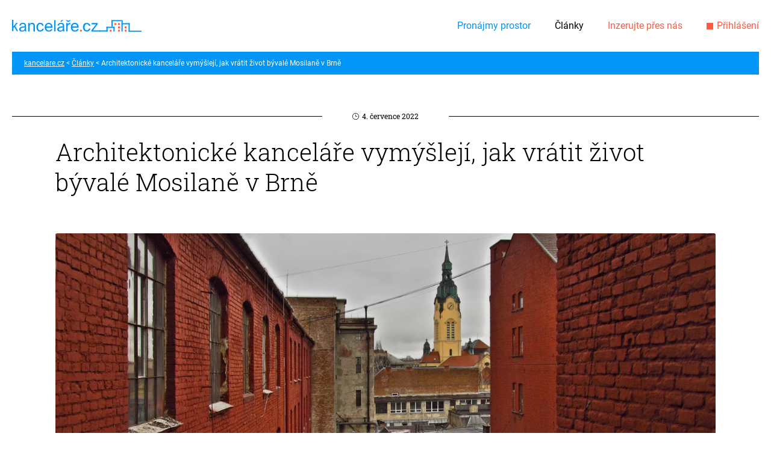

--- FILE ---
content_type: text/html; charset=UTF-8
request_url: https://www.kancelare.cz/architektonicke-kancelare-vymysleji-jak-vratit-zivot-byvale-mosilane-v-brne
body_size: 8013
content:
<!DOCTYPE html>
<html lang="cs">

<head>
    <meta charset="UTF-8">
    <meta name=viewport content="width=device-width, initial-scale=1">
    <meta name="facebook-domain-verification" content="re4p17x9twztv8yxyf7cs01wnx6eq5" />

    <title>Architektonické kanceláře vymýšlejí, jak vrátit život bývalé Mosilaně v Brně | kancelare.cz</title>

        <link rel="preconnect" href="https://img.kancelare.cz">
    <link rel="dns-prefetch" href="https://img.kancelare.cz">
            <link rel="preconnect" href="https://www.googletagmanager.com">
        <link rel="dns-prefetch" href="https://www.googletagmanager.com">
    
            
        <link rel="stylesheet" href="/build/0.4d6fd88e.css"><link rel="stylesheet" href="/build/app.84e44796.css">
            
            
                
        <meta property="og:title" content="Architektonické kanceláře vymýšlejí, jak vrátit život bývalé Mosilaně v Brně | kancelare.cz">

    <meta name="description" content="Brno 4. července (ČTK) - Několik architektonických studií a kanceláří vymýšlí, jak by se měl proměnit areál bývalé brněnské textilky Mosilana. Majitel a investo">
    <meta property="og:description" content="Brno 4. července (ČTK) - Několik architektonických studií a kanceláří vymýšlí, jak by se měl proměnit areál bývalé brněnské textilky Mosilana. Majitel a investo">

    <meta property="og:image" content="https://img.kancelare.cz/userimages/news_main/1872/5791_97f17d945188fe405646bcab702c7ea3_small.jpg">
<meta property="og:type" content="article">
<meta property="og:url" content="https://www.kancelare.cz/architektonicke-kancelare-vymysleji-jak-vratit-zivot-byvale-mosilane-v-brne">
<meta property="og:site_name" content="kancelare.cz">    
            <link rel="canonical" href="https://www.kancelare.cz/architektonicke-kancelare-vymysleji-jak-vratit-zivot-byvale-mosilane-v-brne">
        
        
<link rel="apple-touch-icon" sizes="180x180" href="/build/images/favicons/apple-touch-icon.37205f86.png">
<link rel="icon" type="image/png" sizes="32x32" href="/build/images/favicons/favicon-32x32.b6b0d7d3.png">
<link rel="icon" type="image/png" sizes="16x16" href="/build/images/favicons/favicon-16x16.9801f2c6.png">
<link rel="manifest" href="/favicons/site.webmanifest">
<link rel="mask-icon" href="/build/images/favicons/safari-pinned-tab.3a5fa7a2.svg" color="#03688a">
<link rel="shortcut icon" href="/build/images/favicons/favicon.04c5b8c1.ico">
<meta name="msapplication-TileColor" content="#ffffff">
<meta name="msapplication-config" content="/favicons/browserconfig.xml">
<meta name="theme-color" content="#ffffff">

        <script>
        google_tag_manager = null;
    </script>
        <script>
        dataLayer = [{
            pageType: "news"
        }];
    </script>
    
    
    </head>

<body class="" data-crawler="1"
            >


<div class="l-page-wrapper">
                    
    
                <header class="l-page-header">

    <div class="l-inner l-page-header__main">

                <a class="c-page-logo" href="/">
            <img class="c-page-logo__image" src="/build/images/style/logo.0cd4f6a6.svg" alt="kancelare.cz">
        </a>

                <span class="c-menu-opener js-menu-toggle"></span>

                <nav class="c-menu js-menu">

            <ul class="c-menu__list menu__list--level1 c-menu__list--cta1">
                <li class="c-menu__item c-menu__item--level1">
                    <a class="c-menu__link c-menu__link--level1"
                       href="/nabidky">Pronájmy prostor</a>
                </li>
            </ul>
        
            <ul class="l-theme-block2 c-menu__list--pages c-menu__list menu__list--level1 js-menu-level">

                                                    
                
        <li class="c-menu__item c-menu__item--level js-menu-item">

            <a class="c-menu__link c-menu__link--level11" href="/clanky"
               title="Zobrazit stránku Články"
                           >
                Články
            </a>

            
        </li>
    </ul>
        
            <ul class="c-menu__list menu__list--level1 c-menu__list--cta2">
                <li class="c-menu__item c-menu__item--level1">
                                                            <a class="c-menu__link c-menu__link--level1" href="/inzerujte-pres-nas">Inzerujte přes nás</a>
                </li>
                                <li class="c-menu__item c-menu__item--level1">
            <a class="c-menu__link c-menu__link--level1 c-menu__link--account "
           href="/prihlasit"        >
            Přihlášení
        </a>
    </li>


            </ul>
    
        </nav>

    </div>

</header>        
        <div class="l-page-content js-page-content">
        
                                    
                    
    <div class="t-news c-news-detail">
        <div class="l-inner">
            
                        <nav class="l-page-block c-breadcrumbs">
    <div class="l-inner">
        <div class="c-breadcrumbs__content">
                                            
                                                                                                    
                <a class="c-breadcrumbs__item" href="/" title="Zobrazit domovskou stránku">
                    kancelare.cz
                </a>
        
                                    <span class="c-breadcrumbs__separator"></span>
                                                            
                                                            
                <a class="c-breadcrumbs__item" href="/clanky" title="Zobrazit stránku Články">
                    Články
                </a>
        
                                
                            <span class="c-breadcrumbs__separator"></span>
                <span class="c-breadcrumbs__item c-breadcrumbs__item--last js-breadcrumbs-last-item">Architektonické kanceláře vymýšlejí, jak vrátit život bývalé Mosilaně v Brně</span>
                    </div>
    </div>
</nav>    
            <div class="c-date c-news-detail__date">
    <strong class="c-date__figure">
        4. července 2022
    </strong>
</div>            
            <div class="l-medium-block">
                
                <h1 class="c-news-detail__headline">
                    Architektonické kanceláře vymýšlejí, jak vrátit život bývalé Mosilaně v Brně
                </h1>
        
                                                    <div class="c-picture c-news-detail__picture">
                        <img class="c-picture__image" src="https://img.kancelare.cz/userimages/news_main/1872/5791_97f17d945188fe405646bcab702c7ea3_large.jpg" alt="Architektonické kanceláře vymýšlejí, jak vrátit život bývalé Mosilaně v Brně">
                    </div>
                        
                <div class="c-news-detail__main">
                    
                    <div class="c-news-detail__content">
                        
                                                <div class="c-news-detail-tags c-news-detail-tags--mobile">
    
                <a class="c-news-detail-tags__item" href="/clanky?filter%5Bcategory%5D%5B%5D=aktuality">Aktuality</a>
            
            <a class="c-news-detail-tags__item" href="/clanky?filter%5Btag%5D%5B%5D=architektura">architektura</a>
            <a class="c-news-detail-tags__item" href="/clanky?filter%5Btag%5D%5B%5D=reality">reality</a>
            <a class="c-news-detail-tags__item" href="/clanky?filter%5Btag%5D%5B%5D=stavebnictvi">stavebnictví</a>
    
</div>                        
                        <p class="c-news-detail__perex">
                            Brno 4. července (ČTK) - Několik architektonických studií a kanceláří vymýšlí, jak by se měl proměnit areál bývalé brněnské textilky Mosilana. Majitel a investor Financial Consortium jej chtěl zbourat a stavět obytný soubor, avšak někteří památkáři i město se postavili proti a ministerstvo kultury zahájilo správní řízení o prohlášení areálu za kulturní památku. Proto nyní architekti navrhují urbanistické řešení a koncepci, která má areálu vdechnout nový život a zároveň zachovat pro budoucí generace unikátnost tohoto místa, uvedl v tiskové zprávě za investora Jiří Filip. V srpnu chce investor vyhlásit jeden až dva vítězné návrhy a v listopadu vítězný návrh vyhodnotit a připravit jeho prezentaci.
                        </p>
    
                        <div class="c-news-detail__text">
                            <p>Areál Mosilany je dnes čtyřhektarovým brownfieldem na dohled historickému centru města s téměř 50 budovami. Nachází se mezi Křenovou, Vlhkou a Špitálkou, ze severu ho ohraničuje násep železniční tratě. Dlouhé roky zde v bývalých továrních budovách sídlily různé firmy. Místo starých průmyslových objektů zde investor plánoval postavit nový obytný soubor. Jeho plány však pozastavilo město tím, že zastavilo změnu územního plánu pro toto území a požádalo o zapsání areálumezi památky.<em> "V lokalitě se nachází z historického i architektonického hlediska důležitá a hodnotná místa. Chceme je ochránit a jejich historický odkaz předat dalším generacím. Areál Mosilany má šanci skloubit historii s moderním a chytrým rozvojem města. Proto jsme urgentně začali jednat se zástupci investora, abychom našli řešení, díky kterému se podaří i v rámci nové výstavby zachovat genia loci původní Mosilany,"</em> uvedl loni v dubnu náměstek primátorky Petr Hladík (KDU-ČSL).</p>
<p>Podle radního pro územní plánování Fiipa Chvátala (KDU-ČSL) je snahou města taková přestavba areálu, aby zde bylo bydlení, ale také zeleň, jejíž součástí bude i protékající Svitavský náhon. I proto investor s městem komunikuje a minulý týden se uskutečnil workshop, jehož se účastnili architekti, zástupci města, investora i památkáři.</p>
<p>Nejen Mosilana, ale i široké okolí ohraničené Křenovou, Cejlem, Vlhkou a tokem Svitavy je velkým průmyslovým areálem, který už z velké části neslouží svému původnímu účelu. Město zde například plánuje "chytrou čtvrť budoucnosti" Špitálka. Ale kvůli tomu, že v červnu zastupitelé neschválili čtyři roky připravovaný návrh územního plánu, odsouvají se proměny některých brownfieldů do budoucna na neurčito.</p>
<p>Zdroj: ČTK, foto: gotobrno.cz</p>

                                                    </div>

                                                    
                                                    
                                                    
                                                                    </div>
    
                    <div class="c-news-detail__complement">
                        
                                                <div class="c-news-detail-tags c-news-detail-tags--desktop">
    
                <a class="c-news-detail-tags__item" href="/clanky?filter%5Bcategory%5D%5B%5D=aktuality">Aktuality</a>
            
            <a class="c-news-detail-tags__item" href="/clanky?filter%5Btag%5D%5B%5D=architektura">architektura</a>
            <a class="c-news-detail-tags__item" href="/clanky?filter%5Btag%5D%5B%5D=reality">reality</a>
            <a class="c-news-detail-tags__item" href="/clanky?filter%5Btag%5D%5B%5D=stavebnictvi">stavebnictví</a>
    
</div>                        
                                                <div class="l-page-block c-news-detail__sharing">
                            <div class="c-sharing">
    
    <strong class="c-sharing__title">
        Sdílejte článek s ostatními
    </strong>
    
    <div class="c-sharing__list">
                <a class="c-sharing__item c-sharing__item--facebook" target="_blank" href="https://www.facebook.com/sharer/sharer.php?u=https%3A%2F%2Fwww.kancelare.cz%2Farchitektonicke-kancelare-vymysleji-jak-vratit-zivot-byvale-mosilane-v-brne"
           title="Facebook"
        >
            <span class="c-sharing__item-text">Facebook</span>
        </a>
    
                <a class="c-sharing__item c-sharing__item--twitter" target="_blank" href="https://twitter.com/intent/tweet?text=Architektonické kanceláře vymýšlejí, jak vrátit život bývalé Mosilaně v Brně&url=https%3A%2F%2Fwww.kancelare.cz%2Farchitektonicke-kancelare-vymysleji-jak-vratit-zivot-byvale-mosilane-v-brne"
           title="Twitter"
        >
            <span class="c-sharing__item-text">Twitter</span>
        </a>
    
                <a class="c-sharing__item c-sharing__item--email" href="mailto:?Subject=Architektonick%C3%A9%20kancel%C3%A1%C5%99e%20vym%C3%BD%C5%A1lej%C3%AD%2C%20jak%20vr%C3%A1tit%20%C5%BEivot%20b%C3%BDval%C3%A9%20Mosilan%C4%9B%20v%20Brn%C4%9B&Body=https%3A%2F%2Fwww.kancelare.cz%2Farchitektonicke-kancelare-vymysleji-jak-vratit-zivot-byvale-mosilane-v-brne"
           title="Poslat přes email"
        >
            <span class="c-sharing__item-text">Poslat přes email</span>
        </a>
    </div>
    
    
</div>                        </div>

                                                                            <div class="news-detail__related news-related">
    <h3 class="c-headline-special news-detail__related-headline">
        Podobné články
    </h3>
    <div class="l-news-list l-news-detail__related-list">
                    <a
    class="c-news-item    "
    href="/spolecnost-ubm-planuje-stat-se-nejvetsim-evropskym-developerem-ekologickych-budov-s-hybridni-drevenou-konstrukci-prvni-projekt-chysta-i-v-cesku"
>
    
    <div class="c-date c-news-item__date">
    <strong class="c-date__figure">
        16. června 2022
    </strong>
</div>
    <h3 class="c-news-item__title">
        Společnost UBM plánuje stát se největším evropským developerem ekologických budov s hybridní dřevěnou konstrukcí
    </h3>
    
            <div class="c-picture c-news-item__picture">
            <img
                class="c-picture__image c-news-item__image"
                src="https://img.kancelare.cz/userimages/news_main/1863/5732_da0f4121c7bd58bc21dced0edabafaa1_large.jpeg"
                srcset="https://img.kancelare.cz/userimages/news_main/1863/5732_da0f4121c7bd58bc21dced0edabafaa1_small.jpeg 640w,
                 https://img.kancelare.cz/userimages/news_main/1863/5732_da0f4121c7bd58bc21dced0edabafaa1_medium.jpeg 960w,
                 https://img.kancelare.cz/userimages/news_main/1863/5732_da0f4121c7bd58bc21dced0edabafaa1_large.jpeg 1440w"
                sizes="100vw"
                alt="Společnost UBM plánuje stát se největším evropským developerem ekologických budov s hybridní dřevěnou konstrukcí"
            >
        </div>
    
            <div class="c-news-item__info">
            <p class="c-news-item__desc">
                UBM Development AG, mezinárodní společnost realizující nemovitosti v evropských metropolích, má za cíl stát se největším evropským developerem ekologických budov s hybridní dřevěnou konstrukcí. V mateřské UBM v Rakousku k tomuto účelu vznikl speciální expertní tým. V blízké době plánuje UBM realizovat tímto způsobem až 100 000 m² plochy v rezidenčních a administrativních centrech v Evropě. Po zkušenostech z Rakouska a dalších zemí CEE chystá UBM první projekt tohoto typu také v České republice. 
            </p>
                        <div class="c-news-item__strip">
                <div class="c-news-item__categories">
                                            <span class="c-news-item__category">Aktuality</span>
                                    </div>
                <div class="c-button c-button--rounded c-news-item__button">
                    Číst
                </div>
            </div>
        </div>
    </a>                    <a
    class="c-news-item    "
    href="/prazska-developerska-spolecnost-pripravi-projekt-bytoveho-domu"
>
    
    <div class="c-date c-news-item__date">
    <strong class="c-date__figure">
        23. května 2022
    </strong>
</div>
    <h3 class="c-news-item__title">
        Pražská developerská společnost připraví projekt bytového domu
    </h3>
    
            <div class="c-picture c-news-item__picture">
            <img
                class="c-picture__image c-news-item__image"
                src="https://img.kancelare.cz/userimages/news_main/1847/5608_b8b4962d110c5d934a19c661ae8a01db_large.jpeg"
                srcset="https://img.kancelare.cz/userimages/news_main/1847/5608_b8b4962d110c5d934a19c661ae8a01db_small.jpeg 640w,
                 https://img.kancelare.cz/userimages/news_main/1847/5608_b8b4962d110c5d934a19c661ae8a01db_medium.jpeg 960w,
                 https://img.kancelare.cz/userimages/news_main/1847/5608_b8b4962d110c5d934a19c661ae8a01db_large.jpeg 1440w"
                sizes="100vw"
                alt="Pražská developerská společnost připraví projekt bytového domu"
            >
        </div>
    
            <div class="c-news-item__info">
            <p class="c-news-item__desc">
                Praha 23. května (ČTK) - Pražská developerská společnost (PDS), kterou předloni založilo hlavní město pro přípravu stavby městských bytů, připraví projekt stavby bytového domu na městském pozemku na křížení Novodvorské a Durychovy ulice. Dnes o tom rozhodli městští radní. Magistrát připravuje také studii plánované zástavby celého území kolem budoucí stanice metra D Nové Dvory.
            </p>
                        <div class="c-news-item__strip">
                <div class="c-news-item__categories">
                                            <span class="c-news-item__category">Aktuality</span>
                                    </div>
                <div class="c-button c-button--rounded c-news-item__button">
                    Číst
                </div>
            </div>
        </div>
    </a>            </div>
</div>                        
                    </div>

                </div>

                                                    <div class="news-detail__related news-related">
    <h3 class="c-headline-special news-detail__related-headline">
        Mohlo by vás zajímat
    </h3>

    <div class="l-news-list">
                    <a
    class="c-news-item c-news-item--medium    "
    href="/google-otevrel-v-atlante-nove-kancelare-plne-kulturnich-odkazu-a-symbolu-solidarity"
>
    
    <div class="c-date c-news-item__date">
    <strong class="c-date__figure">
        25. srpna 2022
    </strong>
</div>
    <h3 class="c-news-item__title">
        Google otevřel v Atlantě nové kanceláře plné kulturních odkazů a symbolů solidarity
    </h3>
    
            <div class="c-picture c-news-item__picture">
            <img
                class="c-picture__image c-news-item__image"
                src="https://img.kancelare.cz/userimages/news_main/1938/6265_4ed547810c72ccbdee29b5eb50c1c498_large.jpg"
                srcset="https://img.kancelare.cz/userimages/news_main/1938/6265_4ed547810c72ccbdee29b5eb50c1c498_small.jpg 640w,
                 https://img.kancelare.cz/userimages/news_main/1938/6265_4ed547810c72ccbdee29b5eb50c1c498_medium.jpg 960w,
                 https://img.kancelare.cz/userimages/news_main/1938/6265_4ed547810c72ccbdee29b5eb50c1c498_large.jpg 1440w"
                sizes="100vw"
                alt="Google otevřel v Atlantě nové kanceláře plné kulturních odkazů a symbolů solidarity"
            >
        </div>
    
            <div class="c-news-item__info">
            <p class="c-news-item__desc">
                Google zaměstnává v americkém státě Georgia více jak tisícovku zaměstnanců. V centru jeho hlavního města, Atlanty, technologická společnost nedávno otevřela nové kanceláře skládající se z devatenácti pater o celkové rozloze 46 tisíc m². Zaměstnanci zde najdou řadu odkazů na tamní kulturu i symboly na podporu rovnoprávnosti ve společnosti.
            </p>
                        <div class="c-news-item__strip">
                <div class="c-news-item__categories">
                                            <span class="c-news-item__category">Aktuality</span>
                                    </div>
                <div class="c-button c-button--rounded c-news-item__button">
                    Číst
                </div>
            </div>
        </div>
    </a>                    <a
    class="c-news-item c-news-item--medium    "
    href="/povinne-covidove-testovani-ve-firmach-kteri-zamestnanci-se-nebudou-muset-testovat"
>
    
    <div class="c-date c-news-item__date">
    <strong class="c-date__figure">
        4. ledna 2022
    </strong>
</div>
    <h3 class="c-news-item__title">
        Povinné covidové testování ve firmách. Kteří zaměstnanci se nebudou muset testovat?
    </h3>
    
            <div class="c-picture c-news-item__picture">
            <img
                class="c-picture__image c-news-item__image"
                src="https://img.kancelare.cz/userimages/news_main/1769/4774_328ef4dfeca8915a39f4792bc7c426c1_large.jpeg"
                srcset="https://img.kancelare.cz/userimages/news_main/1769/4774_328ef4dfeca8915a39f4792bc7c426c1_small.jpeg 640w,
                 https://img.kancelare.cz/userimages/news_main/1769/4774_328ef4dfeca8915a39f4792bc7c426c1_medium.jpeg 960w,
                 https://img.kancelare.cz/userimages/news_main/1769/4774_328ef4dfeca8915a39f4792bc7c426c1_large.jpeg 1440w"
                sizes="100vw"
                alt="Povinné covidové testování ve firmách. Kteří zaměstnanci se nebudou muset testovat?"
            >
        </div>
    
            <div class="c-news-item__info">
            <p class="c-news-item__desc">
                Bývalý kabinet premiéra Andreje Babiše schválil na mimořádném zasedání v pátek 19. listopadu 2021 opatření, kterým se znovu zavedlo povinné testování ve firmách. Nejpozději do 29. listopadu museli všichni zaměstnavatelé na území České republiky zajistit pravidelné testování všech svých zaměstnanců na přítomnost antigenu viru SARS-CoV-2, a to rychlým antigenním testem určeným pro samotestování. Stejná opatření začala platit i pro osoby OSVČ. Nová vláda Petra Fialy při zasedání na konci prosinci naplánovala počet testování zvýšit na dvě týdně a testovat i očkované zaměstnance.
            </p>
                        <div class="c-news-item__strip">
                <div class="c-news-item__categories">
                                            <span class="c-news-item__category">Aktuality</span>
                                    </div>
                <div class="c-button c-button--rounded c-news-item__button">
                    Číst
                </div>
            </div>
        </div>
    </a>                    <a
    class="c-news-item c-news-item--medium    "
    href="/majetkovy-urad-snizil-pocet-neexistujicich-firem-o-78-procent-na-300"
>
    
    <div class="c-date c-news-item__date">
    <strong class="c-date__figure">
        21. února 2022
    </strong>
</div>
    <h3 class="c-news-item__title">
        Majetkový úřad snížil počet neexistujících firem o 78 procent na 300
    </h3>
    
            <div class="c-picture c-news-item__picture">
            <img
                class="c-picture__image c-news-item__image"
                src="https://img.kancelare.cz/userimages/news_main/1792/5062_449c2bb36468a74bb35f3cc5b93dd1d8_large.jpeg"
                srcset="https://img.kancelare.cz/userimages/news_main/1792/5062_449c2bb36468a74bb35f3cc5b93dd1d8_small.jpeg 640w,
                 https://img.kancelare.cz/userimages/news_main/1792/5062_449c2bb36468a74bb35f3cc5b93dd1d8_medium.jpeg 960w,
                 https://img.kancelare.cz/userimages/news_main/1792/5062_449c2bb36468a74bb35f3cc5b93dd1d8_large.jpeg 1440w"
                sizes="100vw"
                alt="Majetkový úřad snížil počet neexistujících firem o 78 procent na 300"
            >
        </div>
    
            <div class="c-news-item__info">
            <p class="c-news-item__desc">
                Praha 20. února (ČTK) - Úřad pro zastupování státu ve věcech majetkových (ÚZSVM) snížil od spuštění projektu Mapa majetku státu v polovině roku 2015 do konce loňského roku počet neexistujících a likvidovaných státních firem v katastru nemovitostí o 78 procent na 300. Rovněž snížil počet takzvaných bezprizorních nemovitostí, tedy zapsaných na neexistující podniky, z 25.557 na 7518. Vyplývá to z údajů, které na dotaz ČTK poskytl úřad.
            </p>
                        <div class="c-news-item__strip">
                <div class="c-news-item__categories">
                                            <span class="c-news-item__category">Aktuality</span>
                                    </div>
                <div class="c-button c-button--rounded c-news-item__button">
                    Číst
                </div>
            </div>
        </div>
    </a>                    <a
    class="c-news-item c-news-item--medium    "
    href="/zdrave-misto-pro-praci-v-praze-otevrela-kavarna-s-unikatnim-konceptem"
>
    
    <div class="c-date c-news-item__date">
    <strong class="c-date__figure">
        31. ledna 2023
    </strong>
</div>
    <h3 class="c-news-item__title">
        Zdravé místo pro práci: v Praze otevřela kavárna s unikátním konceptem
    </h3>
    
            <div class="c-picture c-news-item__picture">
            <img
                class="c-picture__image c-news-item__image"
                src="https://img.kancelare.cz/userimages/news_main/2014/6592_095d583937a7b8094f43e0fa8a5feabc_large.jpg"
                srcset="https://img.kancelare.cz/userimages/news_main/2014/6592_095d583937a7b8094f43e0fa8a5feabc_small.jpg 640w,
                 https://img.kancelare.cz/userimages/news_main/2014/6592_095d583937a7b8094f43e0fa8a5feabc_medium.jpg 960w,
                 https://img.kancelare.cz/userimages/news_main/2014/6592_095d583937a7b8094f43e0fa8a5feabc_large.jpg 1440w"
                sizes="100vw"
                alt="Zdravé místo pro práci: v Praze otevřela kavárna s unikátním konceptem"
            >
        </div>
    
            <div class="c-news-item__info">
            <p class="c-news-item__desc">
                V Praze nedaleko Václavského náměstí otevřela kavárna Healthy Longevity Café s naprosto unikátním konceptem. Zatímco v přízemí si můžete vybrat z nabídky zdravých jídel a nápojů plných vitamínů a minerálů, v patře vám tým lékařů změří biologický věk, krevní profil nebo třeba úroveň stresu. Prostor je světlý, tichý a plný rostlin, což z kavárny dělá oázu pro práci.
            </p>
                        <div class="c-news-item__strip">
                <div class="c-news-item__categories">
                                            <span class="c-news-item__category">Aktuality</span>
                                    </div>
                <div class="c-button c-button--rounded c-news-item__button">
                    Číst
                </div>
            </div>
        </div>
    </a>            </div>

            <div class="c-continue c-news-detail__continue c-news-detail__continue--2">
    <a class="c-button
       c-continue__button
       c-button--blue-outlined"
       href="/clanky?filter[category][]=aktuality">
        Další články
    </a>
</div>
    </div>
                
            </div>
    
                                        <div class="l-page-block c-news-detail__newsletter-reg js-newsletter-form-container">
                    
<div class="c-newsletter-reg">
    
    <form name="newsletter" method="post" action="/ajax/newsletter/submit" novalidate="novalidate" class="c-newsletter-reg__form form js-newsletter-form" autocomplete="off">
    
    <div class="l-status-messages-list c-newsletter-reg__messages"></div>    
    <div class="c-newsletter-reg__main">
        <h4 class="c-newsletter-reg__headline">Zajímá vás design a nové trendy v oblasti kanceláří?</h4>
        <div class="c-newsletter-reg__handles">
                
                                                    
    <div class="form-item empty js-form-item">
                    <div class="stable"><input type="email" id="newsletter_email" name="newsletter[email]" required="required" />    <label class="desc required" for="newsletter_email">Zadejte Váš e-mail...</label></div>
            <div class="vars">
                <span class="additional"></span><div class="errors js-form-errors"></div></div>
            </div>
            <div class="gdpr-regulation">
                    
    <div class="form-item-checkbox js-form-item">
        
        <div class="stable">
            <div class="row"><input type="checkbox" id="newsletter_gdprAgreement" name="newsletter[gdprAgreement]" required="required" value="1" /><label class="desc" for="newsletter_gdprAgreement">
                                            <a class="link" target="_blank" href="/zpracovani-osobnich-udaju">
                            Souhlasím se zpracováním osobních údajů
                        </a><br>
                    
                                            <a class="link" target="_blank" href="/podrobne-informace-nesouhlasu">
                            Podrobné informace nesouhlasu
                        </a>
                                    </label>
            </div>
        </div>
        
        <div class="vars"><div class="errors js-form-errors"></div></div>
    
    </div>
</div>        </div>
        <button class="c-button c-button--rounded c-newsletter-reg__button" data-prevent-resubmission="true">Přihlásit odběr</button>
    </div>
    
    <input type="hidden" id="newsletter_asdf" name="newsletter[asdf]" value="MTc2ODcxMjI0OA==" /><input type="hidden" id="newsletter__token" name="newsletter[_token]" value="EN7zf5xlYCGG982RVJV-NZoj5Nn1IbOb_CyTXKxoH20" /></form>

</div>



                </div>
                    
        </div>
    </div>

    
    
    </div>

                <footer class="l-page-footer">
    
            
        <div class="c-designed-separator c-designed-separator--with-image c-designed-separator--long">
    <div class="l-inner c-designed-separator__content-wrapper">
        <div class="c-designed-separator__content">
            <img class="c-designed-separator__image" src="/build/images/style/logo.0cd4f6a6.svg" alt="kancelare.cz">
        </div>
    </div>
</div>    
    <div class="l-page-footer__content-wrapper">
        
        <div class="l-inner l-page-footer__content">
            
            <div class="l-page-footer__block l-page-footer__block--blue l-page-footer__block--light-bordered">
                <div class="l-page-footer__subblock">
                    <strong class="l-page-footer__title">Pronájmy prostor</strong>
                </div>
                <div class="l-page-footer__subblock">
                                        <nav class="c-completive-menu">
    
                                
            
    <a class="c-button c-button--white-outlined c-completive-menu__link" href="https://www.kancelare.cz/realitni-slovnik"
       title="Zobrazit stránku Realitní slovník"
           >Realitní slovník</a>
                                    
            
    <a class="c-button c-button--white-outlined c-completive-menu__link" href="/nabidky"
       title="Zobrazit stránku Obchodní prostory"
           >Obchodní prostory</a>
                                    
            
    <a class="c-button c-button--white-outlined c-completive-menu__link" href="/nabidky"
       title="Zobrazit stránku Kanceláře"
       target="_blank" rel="noopener noreferrer"    >Kanceláře</a>
                                    
            
    <a class="c-button c-button--white-outlined c-completive-menu__link" href="/nabidky"
       title="Zobrazit stránku Coworking"
       target="_blank" rel="noopener noreferrer"    >Coworking</a>
            


</nav>
        


                </div>
            </div>
            
            <div class="t-news l-page-footer__block l-page-footer__block--grey l-page-footer__block--dark-bordered">
                <div class="l-page-footer__subblock">
                                        <nav class="c-completive-menu">
    
                                            
            
    <a class="c-button c-button--rounded c-completive-menu__link" href="/medialni-spoluprace"
       title="Zobrazit stránku Mediální spolupráce"
           >Mediální spolupráce</a>
                                                
            
    <a class="c-button c-button--rounded c-completive-menu__link" href="/kontakt"
       title="Zobrazit stránku Kontakt"
           >Kontakt</a>
                                    
            
    <a class="c-button c-button--rounded c-completive-menu__link" href="/clanky"
       title="Zobrazit stránku Články"
       target="_blank" rel="noopener noreferrer"    >Články</a>
                                                
            
    <a class="c-button c-button--rounded c-completive-menu__link" href="/obchodni-podminky"
       title="Zobrazit stránku Obchodní podmínky"
           >Obchodní podmínky</a>
                                    
            
    <a class="c-button c-button--rounded c-completive-menu__link" href="/zpracovani-osobnich-udaju"
       title="Zobrazit stránku Zpracování osobních údajů "
           >Zpracování osobních údajů </a>
                                                
            
    <a class="c-button c-button--rounded c-completive-menu__link" href="/o-cookies-na-tomto-webu"
       title="Zobrazit stránku O cookies na tomto webu"
           >O cookies na tomto webu</a>
            


</nav>
        


                </div>
            </div>
            
            <div class="l-page-footer__block l-page-footer__block--grey">
                <div class="l-page-footer__subblock">
                    <strong class="l-page-footer__title">Zůstaňme v kontaktu</strong>
                </div>
                <div class="l-page-footer__subblock">
                                        <div class="c-socials">
    <a class="c-socials__item c-socials__item--facebook" href="https://cs-cz.facebook.com/Kancelare.cz/" target="_blank">
        <span class="c-socials__item-text">Facebook</span>
    </a>
    
        
        <a class="c-socials__item c-socials__item--instagram" href="https://www.instagram.com/kancelare.cz/" target="_blank">
        <span class="c-socials__item-text">Instagram</span>
    </a>
    
        
        <a class="c-socials__item c-socials__item--linkedin" href="https://cz.linkedin.com/company/kancelare-cz" target="_blank">
        <span class="c-socials__item-text">LinkedIn</span>
    </a>
</div>













































                </div>
            </div>

        </div>
        
                    
    </div>
</footer>
    
</div>

    <section class="flash-messages-container">
    <div class="inner js-flash-message-container">
    </div>
</section>

    <section class="fullsize-loader js-fullsize-loader">
    <div class="animation"></div>
</section>

    
<script src="/build/runtime.d94b3b43.js"></script><script src="/build/0.bcc0fffa.js"></script><script src="/build/app.f7cb4d01.js"></script>

<script type="text/javascript" src="https://maps.googleapis.com/maps/api/js?key=AIzaSyCanwP1StcGIYN5ONqjIYOAjlzdGjAv6zs&libraries=places"></script>

<div id="generic-popup" style="display: none; width: 860px;"></div>

</body>

</html>


--- FILE ---
content_type: text/css
request_url: https://www.kancelare.cz/build/app.84e44796.css
body_size: 18335
content:
.fr-overlay,.fr-overlay [class^=fr-],.fr-spinner,.fr-spinner [class^=fr-],.fr-window,.fr-window [class^=fr-]{box-sizing:border-box}.fr-window{position:fixed;width:100%;height:100%;top:0;left:0;font:13px/20px Lucida Sans,Lucida Sans Unicode,Lucida Grande,Verdana,Arial,sans-serif;-webkit-transform:translateZ(0);transform:translateZ(0)}.fr-overlay{z-index:99998}.fr-window{z-index:99999}.fr-spinner{z-index:100000}.fr-overlay{position:fixed;top:0;left:0;height:100%;width:100%}.fr-overlay-background{float:left;width:100%;height:100%;background:#000;opacity:.9;filter:alpha(opacity=90)}.fr-overlay-ui-fullclick .fr-overlay-background{background:#292929;opacity:1;filter:alpha(opacity=100)}.fr-overlay.fr-mobile-touch,.fr-window.fr-mobile-touch{position:absolute;overflow:visible}.fr-measured{margin:0!important;min-width:0!important;min-height:0!important}.fr-box{top:0;left:0}.fr-box,.fr-pages{position:absolute;width:100%;height:100%}.fr-pages{overflow:hidden;-webkit-user-select:none;-moz-user-select:none;-ms-user-select:none;user-select:none}.fr-page{position:absolute;width:100%;height:100%}.fr-container{position:absolute;top:0;left:0;right:0;bottom:0;margin:0;padding:0;text-align:center}.fr-hovering-clickable .fr-container{cursor:pointer}.fr-ui-inside .fr-container,.fr-ui-inside.fr-no-sides .fr-container{padding:20px}.fr-ui-outside .fr-container{padding:20px 82px}.fr-ui-outside.fr-no-sides .fr-container{padding:20px 48px}@media (max-width:700px) and (orientation:portrait),all and (orientation:landscape) and (max-height:700px){.fr-ui-inside .fr-container,.fr-ui-inside.fr-no-sides .fr-container{padding:12px}.fr-ui-outside .fr-container{padding:12px 72px}.fr-ui-outside.fr-no-sides .fr-container{padding:12px 48px}}@media (max-width:500px) and (orientation:portrait),all and (orientation:landscape) and (max-height:500px){.fr-ui-inside .fr-container,.fr-ui-inside.fr-no-sides .fr-container{padding:0}.fr-ui-outside .fr-container{padding:0 72px}.fr-ui-outside.fr-no-sides .fr-container{padding:0 48px}}.fr-ui-fullclick .fr-container,.fr-ui-fullclick.fr-no-sides .fr-container{padding:0}.fr-ui-fullclick.fr-type-video .fr-container{padding:0 62px}.fr-ui-fullclick.fr-no-sides.fr-type-video .fr-container{padding:48px 0}.fr-overflow-y .fr-container{padding-top:0!important;padding-bottom:0!important}.fr-content,.fr-content-background{position:absolute;top:50%;left:50%;overflow:visible}.fr-content-element{float:left;width:100%;height:100%}.fr-content-background{background:#101010}.fr-info{color:#efefef;font-size:13px;line-height:20px;text-align:left;-webkit-text-size-adjust:none;-moz-text-size-adjust:none;-ms-text-size-adjust:none;text-size-adjust:none;-webkit-user-select:text;-moz-user-select:text;-ms-user-select:text;user-select:text}.fr-info,.fr-info-background{position:absolute;top:0;left:0;width:100%}.fr-info-background{height:100%;background:#000;line-height:1%;-webkit-filter:none;filter:none;opacity:1}.fr-ui-inside .fr-info-background{filter:alpha(opacity=80);opacity:.8;zoom:1}.fr-ui-outside .fr-info-background{background:#0d0d0d}.fr-content .fr-info{top:auto;bottom:0}.fr-info-padder{display:block;overflow:hidden;padding:12px;position:relative;width:auto}.fr-caption{width:auto;display:inline}.fr-position{color:#b3b3b3;float:right;line-height:21px;opacity:.99;position:relative;text-align:right;margin-left:15px;white-space:nowrap}.fr-position-inside,.fr-position-outside{position:absolute;bottom:0;right:0;margin:12px;width:auto;padding:2px 8px;border-radius:10px;font-size:11px;line-height:20px;text-shadow:0 1px 0 rgba(0,0,0,.4);display:none;overflow:hidden;white-space:nowrap;-webkit-text-size-adjust:none;-moz-text-size-adjust:none;-ms-text-size-adjust:none;text-size-adjust:none;-webkit-user-select:text;-moz-user-select:text;-ms-user-select:text;user-select:text}.fr-position-inside{border:0}.fr-position-background{position:absolute;top:0;left:0;width:100%;height:100%;background:#0d0d0d;filter:alpha(opacity=80);opacity:.8;zoom:1}.fr-position-text{color:#b3b3b3}.fr-position-inside .fr-position-text,.fr-position-outside .fr-position-text{float:left;position:relative;text-shadow:0 1px 1px rgba(0,0,0,.3);opacity:1}.fr-ui-outside .fr-position-outside{display:block}.fr-ui-outside .fr-info .fr-position{display:none}.fr-ui-inside.fr-no-caption .fr-position-inside{display:block}.fr-info a,.fr-info a:hover{color:#ccc;border:0;background:none;text-decoration:underline}.fr-info a:hover{color:#eee}.fr-ui-inside.fr-no-caption .fr-caption,.fr-ui-outside.fr-no-caption .fr-info{display:none}.fr-stroke{position:absolute;top:0;left:0;width:100%;height:1px}.fr-stroke-vertical{width:1px;height:100%}.fr-stroke-horizontal{padding:0 1px}.fr-stroke-right{left:auto;right:0}.fr-stroke-bottom{top:auto;bottom:0}.fr-stroke-color{float:left;width:100%;height:100%;background:hsla(0,0%,100%,.08)}.fr-info .fr-stroke-color{background:rgba(80,80,80,.3)}.fr-ui-fullclick .fr-stroke,.fr-ui-outside.fr-has-caption .fr-content .fr-stroke-bottom{display:none}.fr-ui-fullclick .fr-content-background{box-shadow:none}.fr-info .fr-stroke-top{display:none}.fr-side{position:absolute;top:50%;width:54px;height:72px;margin:-36px 9px 0;cursor:pointer;-webkit-user-select:none;-moz-user-select:none;-ms-user-select:none;user-select:none;zoom:1}.fr-side-previous{left:0}.fr-side-next{right:0;left:auto}.fr-side-disabled{cursor:default}.fr-side-hidden{display:none!important}.fr-side-button{float:left;width:100%;height:100%;margin:0;padding:0}.fr-side-button-background{position:absolute;top:0;left:0;width:100%;height:100%;background-color:#101010}.fr-side-button-icon{float:left;position:relative;height:100%;width:100%;zoom:1;background-position:50% 50%;background-repeat:no-repeat}@media (max-width:500px) and (orientation:portrait),all and (orientation:landscape) and (max-height:414px){.fr-side{width:54px;height:60px;margin:-30px 0 0}.fr-side-button{width:48px;height:60px;margin:0 3px}}.fr-close{position:absolute;width:48px;height:48px;top:0;right:0;cursor:pointer;-webkit-user-select:none;-moz-user-select:none;-ms-user-select:none;user-select:none}.fr-close-background,.fr-close-icon{position:absolute;top:12px;left:12px;height:26px;width:26px;background-position:50% 50%;background-repeat:no-repeat}.fr-close-background{background-color:#000}.fr-thumbnails{position:absolute;overflow:hidden}.fr-thumbnails-disabled .fr-thumbnails{display:none!important}.fr-thumbnails-horizontal .fr-thumbnails{width:100%;height:12%;min-height:74px;max-height:160px;bottom:0}.fr-thumbnails-vertical .fr-thumbnails{height:100%;width:10%;min-width:74px;max-width:160px;left:0}.fr-thumbnails,.fr-thumbnails *{-webkit-user-select:none;-moz-user-select:none;-ms-user-select:none;user-select:none}.fr-thumbnails-wrapper{position:absolute;top:0;left:50%;height:100%}.fr-thumbnails-vertical .fr-thumbnails-wrapper{top:50%;left:0}.fr-thumbnails-slider{position:relative;width:100%;height:100%;float:left;zoom:1}.fr-thumbnails-slider-slide{position:absolute;top:0;left:0;height:100%}.fr-thumbnails-thumbs{float:left;height:100%;overflow:hidden;position:relative;top:0;left:0}.fr-thumbnails-slide{position:absolute;top:0;height:100%;width:100%}.fr-thumbnail-frame{position:absolute;zoom:1;overflow:hidden}.fr-thumbnail{position:absolute;width:30px;height:100%;left:50%;top:50%;zoom:1;cursor:pointer;margin:0 10px}.fr-ltIE9 .fr-thumbnail *{overflow:hidden;z-index:1;zoom:1}.fr-thumbnail-wrapper{position:relative;background:#161616;width:100%;height:100%;float:left;overflow:hidden;display:inline;z-index:0}.fr-thumbnail-overlay{cursor:pointer}.fr-thumbnail-active .fr-thumbnail-overlay{cursor:default}.fr-thumbnail-overlay,.fr-thumbnail-overlay-background,.fr-thumbnail-overlay-border{position:absolute;top:0;left:0;width:100%;height:100%;overflow:hidden;border:0 solid transparent}.fr-ltIE9 .fr-thumbnail-overlay-border{border-width:0!important}.fr-thumbnail .fr-thumbnail-image{position:absolute;filter:alpha(opacity=85);opacity:.85;max-width:none}.fr-thumbnail-active:hover .fr-thumbnail-image,.fr-thumbnail:hover .fr-thumbnail-image{filter:alpha(opacity=99);opacity:.99}.fr-thumbnail-active .fr-thumbnail-image,.fr-thumbnail-active:hover .fr-thumbnail-image{filter:alpha(opacity=35);opacity:.35}.fr-thumbnail-active{cursor:default}.fr-thumbnail-loading,.fr-thumbnail-loading-background,.fr-thumbnail-loading-icon{position:absolute;top:0;left:0;width:100%;height:100%}.fr-thumbnail-loading-background{background-color:#161616;background-position:50% 50%;background-repeat:no-repeat;opacity:.8;position:relative;float:left}.fr-thumbnail-loading-icon{display:none}.fr-thumbnail-error .fr-thumbnail-image{position:absolute;top:0;left:0;width:100%;height:100%;background-color:#202020}.fr-thumbnails-side{float:left;height:100%;width:28px;margin:0 5px;position:relative;overflow:hidden}.fr-thumbnails-side-previous{margin-left:12px}.fr-thumbnails-side-next{margin-right:12px}.fr-thumbnails-vertical .fr-thumbnails-side{height:28px;width:100%;margin:10px 0}.fr-thumbnails-vertical .fr-thumbnails-side-previous{margin-top:20px}.fr-thumbnails-vertical .fr-thumbnails-side-next{margin-bottom:20px}.fr-thumbnails-side-button{position:absolute;top:50%;left:50%;margin-top:-14px;margin-left:-14px;width:28px;height:28px;cursor:pointer}.fr-thumbnails-side-button-background{position:absolute;top:0;left:0;height:100%;width:100%;filter:alpha(opacity=80);opacity:.8;transition:background-color .2s ease-in;background-color:#333;cursor:pointer;border-radius:4px}.fr-thumbnails-side-button:hover .fr-thumbnails-side-button-background{background-color:#3b3b3b}.fr-thumbnails-side-button-disabled *{cursor:default}.fr-thumbnails-side-button-disabled:hover .fr-thumbnails-side-button-background{background-color:#333}.fr-thumbnails-side-button-icon{height:42px;width:42px;position:absolute;top:0;left:0;width:100%;height:100%}.fr-thumbnails-vertical .fr-thumbnail-frame,.fr-thumbnails-vertical .fr-thumbnails-side,.fr-thumbnails-vertical .fr-thumbnails-thumbs{clear:both}.fr-window-ui-fullclick .fr-thumbnails{background:#090909}.fr-window-ui-fullclick.fr-thumbnails-enabled.fr-thumbnails-horizontal .fr-info .fr-stroke-bottom,.fr-window-ui-fullclick.fr-thumbnails-enabled.fr-thumbnails-vertical .fr-info .fr-stroke-left{display:block!important}.fr-thumbnails-horizontal .fr-thumbnails-thumbs{padding:12px 5px}.fr-thumbnails-vertical .fr-thumbnails-thumbs{padding:5px 12px}.fr-thumbnails-measured .fr-thumbnails-thumbs{padding:0!important}@media (min-height:700px){.fr-thumbnails-horizontal .fr-thumbnails-thumbs{padding:16px 8px}.fr-thumbnails-horizontal .fr-thumbnails-side{margin:0 8px}.fr-thumbnails-horizontal .fr-thumbnails-side-previous{margin-left:16px}.fr-thumbnails-horizontal .fr-thumbnails-side-next{margin-right:16px}}@media (min-height:980px){.fr-thumbnails-horizontal .fr-thumbnails-thumbs{padding:20px 10px}.fr-thumbnails-horizontal .fr-thumbnails-side{margin:0 10px}.fr-thumbnails-horizontal .fr-thumbnails-side-previous{margin-left:20px}.fr-thumbnails-horizontal .fr-thumbnails-side-next{margin-right:20px}}@media (min-width:1200px){.fr-thumbnails-vertical .fr-thumbnails-thumbs{padding:8px 16px}.fr-thumbnails-vertical .fr-thumbnails-side{margin:0 8px}.fr-thumbnails-vertical .fr-thumbnails-side-previous{margin-top:16px}.fr-thumbnails-vertical .fr-thumbnails-side-next{margin-bottom:16px}}@media (min-width:1800px){.fr-thumbnails-vertical .fr-thumbnails-thumbs{padding:10px 20px}.fr-thumbnails-vertical .fr-thumbnails-side{margin:10px 0}.fr-thumbnails-vertical .fr-thumbnails-side-previous{margin-top:20px}.fr-thumbnails-vertical .fr-thumbnails-side-next{margin-bottom:20px}}@media (max-width:500px) and (orientation:portrait),all and (orientation:landscape) and (max-height:500px){.fr-thumbnails-horizontal .fr-thumbnails{display:none!important}}@media (max-width:700px) and (orientation:portrait),all and (orientation:landscape) and (max-height:414px){.fr-thumbnails-vertical .fr-thumbnails{display:none!important}}@media (max-width:500px) and (orientation:portrait),all and (orientation:landscape) and (max-height:414px){.fr-page{min-width:100%;min-height:100%}}.fr-window-ui-fullclick .fr-close-outside,.fr-window-ui-fullclick .fr-content .fr-close,.fr-window-ui-fullclick .fr-content .fr-info,.fr-window-ui-fullclick .fr-content .fr-side-next,.fr-window-ui-fullclick .fr-content .fr-side-previous,.fr-window-ui-fullclick .fr-side-next-outside,.fr-window-ui-fullclick .fr-side-previous-outside,.fr-window-ui-inside .fr-close-fullclick,.fr-window-ui-inside .fr-close-outside,.fr-window-ui-inside .fr-page>.fr-info,.fr-window-ui-inside .fr-side-next-fullclick,.fr-window-ui-inside .fr-side-next-outside,.fr-window-ui-inside .fr-side-previous-fullclick,.fr-window-ui-inside .fr-side-previous-outside,.fr-window-ui-outside .fr-close-fullclick,.fr-window-ui-outside .fr-content .fr-close,.fr-window-ui-outside .fr-content .fr-info,.fr-window-ui-outside .fr-content .fr-side-next,.fr-window-ui-outside .fr-content .fr-side-previous,.fr-window-ui-outside .fr-side-next-fullclick,.fr-window-ui-outside .fr-side-previous-fullclick{display:none!important}.fr-toggle-ui{opacity:0;transition:opacity .3s}.fr-visible-fullclick-ui .fr-box>.fr-toggle-ui,.fr-visible-inside-ui .fr-ui-inside .fr-toggle-ui{opacity:1}.fr-hidden-fullclick-ui .fr-box>.fr-toggle-ui,.fr-hidden-inside-ui .fr-ui-inside .fr-toggle-ui{transition:opacity .3s}.fr-ltIE9.fr-hidden-fullclick-ui .fr-box>.fr-toggle-ui,.fr-ltIE9.fr-hidden-inside-ui .fr-ui-inside .fr-toggle-ui{display:none}.fr-spinner{position:fixed;width:52px;height:52px;background:#101010;background:rgba(16,16,16,.85);border-radius:5px}.fr-spinner div{position:absolute;top:0;left:0;height:64%;width:64%;margin-left:18%;margin-top:18%;opacity:1;-webkit-animation:fresco-12 1.2s ease-in-out infinite;animation:fresco-12 1.2s ease-in-out infinite}.fr-spinner div:after{content:"";position:absolute;top:0;left:50%;width:2px;height:8px;margin-left:-1px;background:#fff;box-shadow:0 0 1px transparent}.fr-spinner div.fr-spin-1{-webkit-transform:rotate(30deg);transform:rotate(30deg);-webkit-animation-delay:-1.1s;animation-delay:-1.1s}.fr-spinner div.fr-spin-2{-webkit-transform:rotate(60deg);transform:rotate(60deg);-webkit-animation-delay:-1s;animation-delay:-1s}.fr-spinner div.fr-spin-3{-webkit-transform:rotate(90deg);transform:rotate(90deg);-webkit-animation-delay:-.9s;animation-delay:-.9s}.fr-spinner div.fr-spin-4{-webkit-transform:rotate(120deg);transform:rotate(120deg);-webkit-animation-delay:-.8s;animation-delay:-.8s}.fr-spinner div.fr-spin-5{-webkit-transform:rotate(150deg);transform:rotate(150deg);-webkit-animation-delay:-.7s;animation-delay:-.7s}.fr-spinner div.fr-spin-6{-webkit-transform:rotate(180deg);transform:rotate(180deg);-webkit-animation-delay:-.6s;animation-delay:-.6s}.fr-spinner div.fr-spin-7{-webkit-transform:rotate(210deg);transform:rotate(210deg);-webkit-animation-delay:-.5s;animation-delay:-.5s}.fr-spinner div.fr-spin-8{-webkit-transform:rotate(240deg);transform:rotate(240deg);-webkit-animation-delay:-.4s;animation-delay:-.4s}.fr-spinner div.fr-spin-9{-webkit-transform:rotate(270deg);transform:rotate(270deg);-webkit-animation-delay:-.3s;animation-delay:-.3s}.fr-spinner div.fr-spin-10{-webkit-transform:rotate(300deg);transform:rotate(300deg);-webkit-animation-delay:-.2s;animation-delay:-.2s}.fr-spinner div.fr-spin-11{-webkit-transform:rotate(330deg);transform:rotate(330deg);-webkit-animation-delay:-.1s;animation-delay:-.1s}.fr-spinner div.fr-spin-12{-webkit-transform:rotate(1turn);transform:rotate(1turn);-webkit-animation-delay:0s;animation-delay:0s}@-webkit-keyframes fresco-12{0%{opacity:1}to{opacity:0}}@keyframes fresco-12{0%{opacity:1}to{opacity:0}}.fr-thumbnail-spinner{position:absolute;top:50%;left:50%;margin-top:-20px;margin-left:-20px;width:40px;height:40px}.fr-thumbnail-spinner-spin{position:relative;float:left;margin:8px 0 0 8px;text-indent:-9999em;border:2px solid hsla(0,0%,100%,.2);border-left-color:#fff;-webkit-animation:fr-thumbnail-spin 1.1s linear infinite;animation:fr-thumbnail-spin 1.1s linear infinite}.fr-thumbnail-spinner-spin,.fr-thumbnail-spinner-spin:after{border-radius:50%;width:24px;height:24px}@-webkit-keyframes fr-thumbnail-spin{0%{-webkit-transform:rotate(0deg);transform:rotate(0deg)}to{-webkit-transform:rotate(1turn);transform:rotate(1turn)}}@keyframes fr-thumbnail-spin{0%{-webkit-transform:rotate(0deg);transform:rotate(0deg)}to{-webkit-transform:rotate(1turn);transform:rotate(1turn)}}.fr-error{float:left;position:relative;background-color:#ca3434;width:160px;height:160px}.fr-error-icon{position:absolute;width:42px;height:42px;top:50%;left:50%;margin-left:-21px;margin-top:-21px}.fr-window-skin-fresco .fr-close-icon,.fr-window-skin-fresco .fr-error-icon,.fr-window-skin-fresco .fr-side-button-icon,.fr-window-skin-fresco .fr-thumbnails-side-button-icon{background-image:url(/build/images/sprite.945ddfcb.svg)}.fr-window-skin-fresco .fr-error-icon,.fr-window-skin-fresco.fr-no-svg .fr-close-icon,.fr-window-skin-fresco.fr-no-svg .fr-side-button-icon,.fr-window-skin-fresco.fr-no-svg .fr-thumbnails-side-button-icon{background-image:url(/build/images/sprite.40bc2eba.png)}.fr-window-skin-fresco .fr-error-icon{background-position:-160px -126px}.fr-window-skin-fresco .fr-content-background{background:#101010;box-shadow:0 0 5px rgba(0,0,0,.4)}.fr-window-skin-fresco.fr-window-ui-fullclick .fr-content-background{box-shadow:none}.fr-window-skin-fresco .fr-side-button-background{background-color:transparent}.fr-window-skin-fresco .fr-side-previous .fr-side-button-icon{background-position:-13px -14px}.fr-window-skin-fresco .fr-side-next .fr-side-button-icon{background-position:-93px -14px}.fr-window-skin-fresco .fr-side-previous:hover .fr-side-button-icon{background-position:-13px -114px}.fr-window-skin-fresco .fr-side-next:hover .fr-side-button-icon{background-position:-93px -114px}.fr-window-skin-fresco.fr-no-svg .fr-hovering-previous .fr-side-previous .fr-side-button-icon,.fr-window-skin-fresco.fr-no-svg.fr-mobile-touch .fr-side-previous .fr-side-button-icon{background-position:-13px -114px}.fr-window-skin-fresco.fr-no-svg .fr-hovering-next .fr-side-next .fr-side-button-icon,.fr-window-skin-fresco.fr-no-svg.fr-mobile-touch .fr-side-next .fr-side-button-icon{background-position:-93px -114px}.fr-window-skin-fresco.fr-no-svg .fr-hovering-previous .fr-side-previous.fr-side-disabled .fr-side-button-icon,.fr-window-skin-fresco.fr-no-svg .fr-side-previous.fr-side-disabled .fr-side-button-icon,.fr-window-skin-fresco.fr-no-svg .fr-side-previous.fr-side-disabled:hover .fr-side-button-icon{background-position:-13px -214px}.fr-window-skin-fresco.fr-no-svg .fr-hovering-next .fr-side-next.fr-side-disabled .fr-side-button-icon,.fr-window-skin-fresco.fr-no-svg .fr-side-next.fr-side-disabled .fr-side-button-icon,.fr-window-skin-fresco.fr-no-svg .fr-side-next.fr-side-disabled:hover .fr-side-button-icon{background-position:-93px -214px}.fr-window-skin-fresco.fr-svg .fr-side-previous .fr-side-button-icon{background-position:-13px -114px}.fr-window-skin-fresco.fr-svg .fr-side-next .fr-side-button-icon{background-position:-93px -114px}.fr-window-skin-fresco.fr-svg .fr-side-button-icon{opacity:.5}.fr-window-skin-fresco.fr-svg .fr-hovering-next .fr-side-next .fr-side-button-icon,.fr-window-skin-fresco.fr-svg .fr-hovering-previous .fr-side-previous .fr-side-button-icon,.fr-window-skin-fresco.fr-svg .fr-side:hover .fr-side-button-icon{opacity:1}.fr-window-skin-fresco.fr-svg.fr-mobile-touch .fr-side .fr-side-button-icon{opacity:.8}.fr-window-skin-fresco.fr-svg .fr-hovering-next .fr-side-disabled .fr-side-button-icon,.fr-window-skin-fresco.fr-svg .fr-hovering-previous .fr-side-disabled .fr-side-button-icon,.fr-window-skin-fresco.fr-svg.fr-mobile-touch .fr-side-disabled .fr-side-button-icon,.fr-window-skin-fresco.fr-svg .fr-side-disabled .fr-side-button-icon,.fr-window-skin-fresco.fr-svg .fr-side-disabled:hover .fr-side-button-icon{opacity:.2}.fr-window-skin-fresco.fr-window-ui-fullclick.fr-showing-type-image .fr-side-disabled .fr-side-button-icon,.fr-window-skin-fresco.fr-window-ui-inside .fr-type-image .fr-side-disabled .fr-side-button-icon{background-image:none}@media (max-width:500px) and (orientation:portrait),all and (orientation:landscape) and (max-height:414px){.fr-window-skin-fresco .fr-side-previous .fr-side-button-icon{background-position:0 -300px}.fr-window-skin-fresco .fr-side-next .fr-side-button-icon{background-position:-48px -300px}.fr-window-skin-fresco .fr-side-previous:hover .fr-side-button-icon{background-position:0 -360px}.fr-window-skin-fresco .fr-side-next:hover .fr-side-button-icon{background-position:-48px -360px}.fr-window-skin-fresco.fr-no-svg .fr-hovering-previous .fr-side-previous .fr-side-button-icon,.fr-window-skin-fresco.fr-no-svg.fr-mobile-touch .fr-side-previous .fr-side-button-icon{background-position:0 -360px}.fr-window-skin-fresco.fr-no-svg .fr-hovering-next .fr-side-next .fr-side-button-icon,.fr-window-skin-fresco.fr-no-svg.fr-mobile-touch .fr-side-next .fr-side-button-icon{background-position:-48px -360px}.fr-window-skin-fresco.fr-svg .fr-side-previous .fr-side-button-icon{background-position:0 -360px}.fr-window-skin-fresco.fr-svg .fr-side-next .fr-side-button-icon{background-position:-48px -360px}.fr-window-skin-fresco.fr-no-svg .fr-hovering-previous .fr-side-previous.fr-side-disabled .fr-side-button-icon,.fr-window-skin-fresco.fr-no-svg .fr-side-previous.fr-side-disabled .fr-side-button-icon,.fr-window-skin-fresco.fr-no-svg .fr-side-previous.fr-side-disabled:hover .fr-side-button-icon{background-position:0 -420px}.fr-window-skin-fresco.fr-no-svg .fr-hovering-next .fr-side-next.fr-side-disabled .fr-side-button-icon,.fr-window-skin-fresco.fr-no-svg .fr-side-next.fr-side-disabled .fr-side-button-icon,.fr-window-skin-fresco.fr-no-svg .fr-side-next.fr-side-disabled:hover .fr-side-button-icon{background-position:-48px -420px}}.fr-window-skin-fresco.fr-window-ui-outside .fr-close-background{background-color:#363636}.fr-window-skin-fresco.fr-window-ui-outside .fr-close:hover .fr-close-background{background-color:#434343}.fr-window-skin-fresco.fr-window-ui-fullclick .fr-close-background,.fr-window-skin-fresco.fr-window-ui-inside .fr-close-background{background-color:#131313;filter:alpha(opacity=80);opacity:.8}.fr-window-skin-fresco.fr-window-ui-fullclick .fr-close:hover .fr-close-background,.fr-window-skin-fresco.fr-window-ui-inside .fr-close:hover .fr-close-background{background-color:#191919}.fr-window-skin-fresco .fr-close .fr-close-icon{background-position:-168px -8px}.fr-window-skin-fresco .fr-close:hover .fr-close-icon{background-position:-210px -8px}.fr-window-skin-fresco.fr-svg .fr-close .fr-close-icon{background-position:-210px -8px;opacity:.8}.fr-window-skin-fresco .fr-close:hover .fr-close-icon,.fr-window-skin-fresco.fr-mobile-touch .fr-close:hover .fr-close-icon,.fr-window-skin-fresco.fr-svg.fr-mobile-touch .fr-close .fr-close-icon{opacity:1}.fr-window-skin-fresco .fr-thumbnail-wrapper{border:0 solid transparent;box-shadow:0 0 3px rgba(0,0,0,.3)}.fr-window-skin-fresco .fr-thumbnail-active .fr-thumbnail-wrapper{box-shadow:0 0 1px rgba(0,0,0,.1)}.fr-window-skin-fresco .fr-thumbnail-wrapper{box-shadow:0 -1px 4px rgba(0,0,0,.3)}.fr-window-skin-fresco .fr-thumbnail-overlay-border{border-width:1px;border-color:hsla(0,0%,100%,.08)}.fr-window-skin-fresco .fr-thumbnail-active .fr-thumbnail-overlay-border,.fr-window-skin-fresco .fr-thumbnail-active:hover .fr-thumbnail-overlay-border{border:0}.fr-window-skin-fresco .fr-thumbnails-side-previous .fr-thumbnails-side-button-icon{background-position:-167px -49px}.fr-window-skin-fresco .fr-thumbnails-side-previous:hover .fr-thumbnails-side-button-icon{background-position:-209px -49px}.fr-window-skin-fresco .fr-thumbnails-side-next .fr-thumbnails-side-button-icon{background-position:-167px -91px}.fr-window-skin-fresco .fr-thumbnails-side-next:hover .fr-thumbnails-side-button-icon{background-position:-209px -91px}.fr-window-skin-fresco.fr-thumbnails-vertical .fr-thumbnails-side-previous .fr-thumbnails-side-button-icon{background-position:-293px -49px}.fr-window-skin-fresco.fr-thumbnails-vertical .fr-thumbnails-side-previous:hover .fr-thumbnails-side-button-icon{background-position:-335px -49px}.fr-window-skin-fresco.fr-thumbnails-vertical .fr-thumbnails-side-next .fr-thumbnails-side-button-icon{background-position:-293px -91px}.fr-window-skin-fresco.fr-thumbnails-vertical .fr-thumbnails-side-next:hover .fr-thumbnails-side-button-icon{background-position:-335px -91px}.fr-window-skin-fresco.fr-svg .fr-thumbnails-side .fr-thumbnails-side-button-icon{transition:opacity .2s ease-in;opacity:.8}.fr-window-skin-fresco.fr-svg .fr-thumbnails-side-previous .fr-thumbnails-side-button-disabled,.fr-window-skin-fresco.fr-svg .fr-thumbnails-side-previous .fr-thumbnails-side-button-icon{background-position:-167px -49px}.fr-window-skin-fresco.fr-svg .fr-thumbnails-side-next .fr-thumbnails-side-button-disabled,.fr-window-skin-fresco.fr-svg .fr-thumbnails-side-next .fr-thumbnails-side-button-icon{background-position:-209px -91px}.fr-window-skin-fresco.fr-svg .fr-thumbnails-side:hover .fr-thumbnails-side-button-icon{opacity:1}.fr-window-skin-fresco.fr-svg.fr-thumbnails-vertical .fr-thumbnails-side-previous .fr-thumbnails-side-button-disabled,.fr-window-skin-fresco.fr-svg.fr-thumbnails-vertical .fr-thumbnails-side-previous .fr-thumbnails-side-button-icon{background-position:-293px -49px}.fr-window-skin-fresco.fr-svg.fr-thumbnails-vertical .fr-thumbnails-side-next .fr-thumbnails-side-button-disabled,.fr-window-skin-fresco.fr-svg.fr-thumbnails-vertical .fr-thumbnails-side-next .fr-thumbnails-side-button-icon{background-position:-335px -91px}.fr-window-skin-fresco.fr-svg .fr-thumbnails-side .fr-thumbnails-side-button-disabled,.fr-window-skin-fresco.fr-svg .fr-thumbnails-side:hover .fr-thumbnails-side-button-disabled{opacity:.5}.fr-window-skin-fresco.fr-no-svg .fr-thumbnails-side-previous .fr-thumbnails-side-button-disabled .fr-thumbnails-side-button-icon,.fr-window-skin-fresco.fr-no-svg .fr-thumbnails-side-previous:hover .fr-thumbnails-side-button-disabled .fr-thumbnails-side-button-icon{background-position:-251px -49px}.fr-window-skin-fresco.fr-no-svg .fr-thumbnails-side-next .fr-thumbnails-side-button-disabled .fr-thumbnails-side-button-icon,.fr-window-skin-fresco.fr-no-svg .fr-thumbnails-side-next:hover .fr-thumbnails-side-button-disabled .fr-thumbnails-side-button-icon{background-position:-251px -91px}.fr-window-skin-fresco.fr-no-svg .fr-thumbnails-side .fr-thumbnails-side-button-disabled .fr-thumbnails-side-button-background,.fr-window-skin-fresco.fr-no-svg .fr-thumbnails-side:hover .fr-thumbnails-side-button-disabled .fr-thumbnails-side-button-background{filter:alpha(opacity=50)}.fr-window-skin-fresco.fr-no-svg.fr-thumbnails-vertical .fr-thumbnails-side-previous .fr-thumbnails-side-button-disabled .fr-thumbnails-side-button-icon,.fr-window-skin-fresco.fr-no-svg.fr-thumbnails-vertical .fr-thumbnails-side-previous:hover .fr-thumbnails-side-button-disabled .fr-thumbnails-side-button-icon{background-position:-377px -49px}.fr-window-skin-fresco.fr-no-svg.fr-thumbnails-vertical .fr-thumbnails-side-next .fr-thumbnails-side-button-disabled .fr-thumbnails-side-button-icon,.fr-window-skin-fresco.fr-no-svg.fr-thumbnails-vertical .fr-thumbnails-side-next:hover .fr-thumbnails-side-button-disabled .fr-thumbnails-side-button-icon{background-position:-377px -91px}@font-face{font-family:Roboto;src:url(/build/fonts/Roboto-Light.49b833ca.woff2) format("woff2");font-weight:300;font-style:normal;font-display:swap}@font-face{font-family:Roboto;src:url(/build/fonts/Roboto-Regular.81f751c7.woff2) format("woff2");font-weight:400;font-style:normal;font-display:swap}@font-face{font-family:Roboto;src:url(/build/fonts/Roboto-Medium.c19c88ee.woff2) format("woff2");font-weight:500;font-style:normal;font-display:swap}@font-face{font-family:Roboto;src:url(/build/fonts/Roboto-Bold.ba18ba6b.woff2) format("woff2");font-weight:700;font-style:normal;font-display:swap}@font-face{font-family:Roboto Slab;src:url(/build/fonts/RobotoSlab-Light.b20c4c7d.woff2) format("woff2");font-weight:300;font-style:normal;font-display:swap}@font-face{font-family:Roboto Slab;src:url(/build/fonts/RobotoSlab-Regular.1a0ab478.woff2) format("woff2");font-weight:400;font-style:normal;font-display:swap}@font-face{font-family:Roboto Slab;src:url(/build/fonts/RobotoSlab-Medium.a3ef05b0.woff2) format("woff2");font-weight:500;font-style:normal;font-display:swap}@font-face{font-family:Roboto Slab;src:url(/build/fonts/RobotoSlab-Bold.1309e5b9.woff2) format("woff2");font-weight:700;font-style:normal;font-display:swap}*,:after,:before{box-sizing:border-box;outline:none}body,html{height:100%}body{min-width:20rem;padding:0;margin:0;font-size:100%;font-family:Roboto,helvetica,sans-serif;color:#000;color:var(--color-basic);line-height:1.5;line-height:var(--line-height-basic);background:#fff;background:var(--white)}a{color:inherit}a:hover{text-decoration:none}a img{border:none}b,strong{font-weight:700}img{display:block;max-width:100%;border-radius:.188rem}.c-headline,h1,h2,h3,h4,h5,h6{margin:0 0 1.25rem;line-height:1.25;font-weight:inherit}.c-headline--1,.c-headline--2,.c-headline--3,h1,h2,h3{font-size:1.25rem}.c-headline--4,h4{font-size:1rem}.c-headline--5,h5{font-size:.875rem}.c-headline--6,h6{font-size:.75rem}.c-headline-special{display:flex;align-items:flex-start;font-size:1.25rem}.c-headline-special:before{width:.875rem;height:.875rem;background:#ff5a41;background:var(--orange);flex:none;content:"";margin:.2em .75em 0 0}.c-headline-special--blue{color:#0095f7;color:var(--blue)}.c-headline-special--news{color:inherit;margin-bottom:1.375rem;margin-bottom:calc(var(--gap-basic) - .5rem)}.c-paragraph,p{font-size:1rem;font-size:var(--font-size-basic);margin:0 0 1.5rem;line-height:1.5;line-height:var(--line-height-basic)}table{margin:0 0 1.5rem;border-spacing:0;border-collapse:collapse;border:0}th{text-align:left}td,th{padding:1rem .75rem;font-size:1rem;font-size:var(--font-size-basic);border:0 solid #000;border:solid var(--border-color-basic);border-width:1px 0 0}tr:last-of-type>*{border-bottom-width:1px}ol,ul{font-size:1rem;font-size:var(--font-size-basic);margin:0 0 1.5rem;padding:0;list-style-position:inside}li ol,li ul{font-size:1rem;padding-left:1.75rem;margin-bottom:0}li{margin:0;padding:.25rem 0}iframe{border:0;display:block;width:100%;margin:0;padding:0}@media (min-width:60rem){.c-headline--1,.c-headline--2,h1,h2{font-size:1.875rem}.c-headline--3,h3{font-size:1.5rem}.c-headline--4,h4{font-size:1.313rem}.c-headline--5,h5{font-size:1.188rem}.c-headline--6,h6{font-size:1rem}}@media (min-width:80rem){.c-headline--1,.c-headline--2,h1,h2{font-size:2.5rem}.c-headline--3,h3{font-size:1.875rem}.c-headline--4,h4{font-size:1.625rem}.c-headline--5,h5{font-size:1.375rem}.c-headline--6,h6{font-size:1.125rem}}.text-small{font-size:.75rem}.m-0{margin:0!important}.disabled,.disabled~.desc,:disabled,:disabled~.desc{opacity:.4;pointer-events:none}.disabled :disabled{opacity:1}form{width:100%;margin:0;padding:0}label{margin:0;padding:0;font-size:1rem;display:block}.selectize-input,input[type=email],input[type=number],input[type=password],input[type=tel],input[type=text],input[type=url],select,textarea{flex:none;width:100%;min-width:0;height:2.875rem;line-height:normal;font-size:1rem;border-radius:.188rem;margin:0;padding:0 .75rem;border:1px solid #000;border:1px solid var(--border-color-basic);background:url(/build/images/loader.1d869076.svg) left -100rem/6.25rem auto no-repeat #fff;font-family:Roboto,helvetica,sans-serif;color:#000;color:var(--color-basic);box-shadow:none;display:block;-webkit-animation:5s linear infinite paused;animation:5s linear infinite paused}.selectize-input:focus,input[type=email]:focus,input[type=number]:focus,input[type=password]:focus,input[type=tel]:focus,input[type=text]:focus,input[type=url]:focus,select:focus,textarea:focus{box-shadow:0 0 .25rem rgba(0,0,0,.2)}.selectize-input.valid,input[type=email].valid,input[type=number].valid,input[type=password].valid,input[type=tel].valid,input[type=text].valid,input[type=url].valid,select.valid,textarea.valid{border-color:#a8dea6}.selectize-input.invalid,input[type=email].invalid,input[type=number].invalid,input[type=password].invalid,input[type=tel].invalid,input[type=text].invalid,input[type=url].invalid,select.invalid,textarea.invalid{border-color:#b71616}.selectize-input::-ms-clear,input[type=email]::-ms-clear,input[type=number]::-ms-clear,input[type=password]::-ms-clear,input[type=tel]::-ms-clear,input[type=text]::-ms-clear,input[type=url]::-ms-clear,select::-ms-clear,textarea::-ms-clear{display:none}.blue-theme .selectize-input,.blue-theme input[type=email],.blue-theme input[type=number],.blue-theme input[type=password],.blue-theme input[type=tel],.blue-theme input[type=text],.blue-theme input[type=url],.blue-theme select,.blue-theme textarea{border-color:#0095f7;border-color:var(--blue);color:#0095f7;color:var(--blue)}input::-webkit-input-placeholder,textarea::-webkit-input-placeholder{color:inherit;opacity:.5}input::-moz-placeholder,textarea::-moz-placeholder{color:inherit;opacity:.5}input::-ms-input-placeholder,textarea::-ms-input-placeholder{color:inherit;opacity:.5}input::placeholder,textarea::placeholder{color:inherit;opacity:.5}button,input[type=submit],select{-webkit-appearance:none;-moz-appearance:none;appearance:none}select{padding-right:2.5rem;background-image:url(/build/images/selectbox.eb20c2ce.svg),url(/build/images/loader.1d869076.svg);background-position:calc(100% - 1.063rem) 50%,left -100rem;background-size:.625rem auto,6.25rem auto}select .disabled{opacity:1;color:#bbb}select::-ms-expand{display:none}textarea{width:100%;height:8rem;padding-top:.75rem;padding-bottom:.75rem}input[type=checkbox],input[type=radio]{flex:none;width:1.438rem;height:1.438rem;border:1px solid #000;border:1px solid var(--border-color-basic);margin:0;padding:0;box-shadow:none;display:inline-block;vertical-align:middle;-webkit-appearance:none;-moz-appearance:none;appearance:none;background:center -10rem no-repeat #fff;background:center -10rem no-repeat var(--white)}input[type=checkbox]{background-image:linear-gradient(#000,#000);background-image:linear-gradient(var(--color-basic),var(--color-basic));background-size:.563rem .563rem;border-radius:0}.blue-theme input[type=checkbox],.t-offers input[type=checkbox],input[type=checkbox].blue{border-color:#0095f7;border-color:var(--blue);background-image:linear-gradient(#0095f7,#0095f7);background-image:linear-gradient(var(--blue),var(--blue))}input[type=radio]{background-image:radial-gradient(circle,#000 0,#000 75%,transparent 0);background-image:radial-gradient(circle,var(--color-basic) 0,var(--color-basic) 75%,transparent 0);background-size:.688rem .688rem;border-radius:50%}.blue-theme input[type=radio],.t-offers input[type=radio],input[type=radio].blue{border-color:#0095f7;border-color:var(--blue);background-image:radial-gradient(circle,#0095f7 0,#0095f7 75%,transparent 0);background-image:radial-gradient(circle,var(--blue) 0,var(--blue) 75%,transparent 0)}input[type=checkbox]:checked{background-position:.375rem .375rem}input[type=radio]:checked{background-position:.313rem .313rem}.dropzone-uploader{min-height:5.75rem;border:1px solid #000;border:1px solid var(--border-color-basic);line-height:normal;font-size:1rem;border-radius:.188rem;margin:0;padding:0 .75rem}.dropzone-uploader .dz-button{display:flex;align-items:center;justify-content:center;text-align:center;font-size:1rem;color:inherit;width:100%;height:5.75rem;margin:0;background:url(/build/images/upload.2a86ea9f.svg) 100%/1.8rem auto no-repeat transparent;border:none;cursor:pointer}.dropzone-uploader .dz-preview{display:flex;margin-top:.75rem}.dropzone-uploader .dz-preview img{max-width:25%;margin:0 .75rem auto 0}.dropzone-uploader .dz-preview .dz-remove{margin:auto 0 auto auto;cursor:pointer;padding:.5rem 0 .5rem .75rem}.dropzone-uploader .dz-messages:not(:empty){margin-top:.75rem}.selectize-input{font-size:.875rem;min-height:2rem;height:auto}.selectize-dropdown{overflow:hidden}.selectize-control{margin-top:2rem}.form-item div.selectize-control+.desc{top:-1.2rem;left:0}.selectize-control.multi .selectize-input [data-value]{background-image:none;border:none;background:#0095f7;background:var(--blue)}.selectize-input>input{min-height:1.875rem!important}@-webkit-keyframes loader{0%{background-position:0 top}50%{background-position:10rem top}to{background-position:20rem top}}@keyframes loader{0%{background-position:0 top}50%{background-position:10rem top}to{background-position:20rem top}}@-webkit-keyframes loader-select{0%{background-position:calc(100% - 1.063rem) 50%,0 top}50%{background-position:calc(100% - 1.063rem) 50%,10rem top}to{background-position:calc(100% - 1.063rem) 50%,20rem top}}@keyframes loader-select{0%{background-position:calc(100% - 1.063rem) 50%,0 top}50%{background-position:calc(100% - 1.063rem) 50%,10rem top}to{background-position:calc(100% - 1.063rem) 50%,20rem top}}input[type=email].validate,input[type=number].validate,input[type=password].validate,input[type=tel].validate,input[type=text].validate,input[type=url].validate,select.validate,textarea.validate{-webkit-animation-play-state:running;animation-play-state:running;pointer-events:none}input[type=email]:not(select).validate,input[type=number]:not(select).validate,input[type=password]:not(select).validate,input[type=tel]:not(select).validate,input[type=text]:not(select).validate,input[type=url]:not(select).validate,select:not(select).validate,textarea:not(select).validate{-webkit-animation-name:loader;animation-name:loader;background-repeat:repeat}select.validate{-webkit-animation-name:loader-select;animation-name:loader-select;background-repeat:no-repeat,repeat}.form-item,.form-item-checkbox,.form-item-radio{margin:0 0 1rem}.form-item-checkbox .vars>*,.form-item-radio .vars>*,.form-item .vars>*{display:block;font-size:.75rem}.form-item-checkbox .vars>:empty,.form-item-radio .vars>:empty,.form-item .vars>:empty{display:none}.form-item-checkbox .additional,.form-item-radio .additional,.form-item .additional{color:#777}.form-item-checkbox .error,.form-item-radio .error,.form-item .error{display:block;color:#b71616;margin-bottom:.25rem}.form-item-checkbox .error:last-child,.form-item-radio .error:last-child,.form-item .error:last-child{margin-bottom:0}.form-item .stable{position:relative}.form-item .vars{padding:0 .875rem}.form-item .vars>*{padding:.25rem 0 0}.form-item .desc{position:absolute;top:.75rem;left:.438rem;background:#fff;padding:0 .375rem;border-radius:.188rem;transition:.2s;font-size:1rem}.form-item.filled .desc,.form-item input[type=email]:focus~.desc,.form-item input[type=number]:focus~.desc,.form-item input[type=password]:focus~.desc,.form-item input[type=tel]:focus~.desc,.form-item input[type=text]:focus~.desc,.form-item input[type=url]:focus~.desc,.form-item select:focus~.desc,.form-item textarea:focus~.desc{font-size:.75rem;top:-.5rem}.form-item input[type=email]:required~.desc:after,.form-item input[type=number]:required~.desc:after,.form-item input[type=password]:required~.desc:after,.form-item input[type=tel]:required~.desc:after,.form-item input[type=text]:required~.desc:after,.form-item input[type=url]:required~.desc:after,.form-item select:required~.desc:after,.form-item textarea:required~.desc:after{content:"*"}.form-item-checkbox .row,.form-item-radio .row{display:flex;width:100%;margin-bottom:.5rem;align-items:center}.form-item-checkbox .desc,.form-item-radio .desc{font-size:.75rem;padding-left:.813rem}.form-item-checkbox input:checked~.desc,.form-item-radio input:checked~.desc{font-weight:700}.form-item-checkbox .vars,.form-item-radio .vars{padding:0 0 0 2.25rem}.c-button{min-height:2.875rem;font-size:1rem;font-family:inherit;font-weight:400;color:inherit;display:inline-flex;justify-content:center;align-items:center;flex:none;text-align:center;vertical-align:top;text-decoration:none;line-height:1.5;padding:.25rem 1.25rem;margin:0 0 1rem;cursor:pointer;transition:.2s linear;border:1px solid #000;border:1px solid var(--border-color-basic);color:#000;color:var(--color-basic);border-radius:.188rem;background:url(/build/images/loader.1d869076.svg) left -100rem/6.25rem auto no-repeat transparent;-webkit-animation:5s linear infinite paused;animation:5s linear infinite paused;box-shadow:none;width:100%}.c-button[class*=solid]{border-color:transparent}.c-button:hover{box-shadow:0 0 .313rem rgba(0,0,0,.73333)}.c-button--small-font{font-size:.75rem;font-size:var(--font-size-small)}.c-button--rounded{border-radius:1.438rem}.c-button--blue-outlined{color:#0095f7;color:var(--blue);border-color:#0095f7;border-color:var(--blue)}.c-button--blue-solid{color:#fff;color:var(--white);background-color:#0095f7;background-color:var(--blue)}.c-button--red-outlined{color:red;color:var(--red);border-color:red;border-color:var(--red)}.c-button--red-solid{color:#fff;color:var(--white);background-color:red;background-color:var(--red)}.c-button--orange-outlined{color:#ff5a41;color:var(--orange);border-color:#ff5a41;border-color:var(--orange)}.c-button--orange-solid{color:#fff;color:var(--white);background-color:#ff5a41;background-color:var(--orange)}.c-button--white-outlined{color:#fff;color:var(--white);border-color:#fff;border-color:var(--white)}.c-button--grey-outlined{background-color:#efefef;border-color:#000}.c-button--white-solid{color:#0095f7;color:var(--blue);background-color:#fff;background-color:var(--white)}.c-button--validate{-webkit-animation-name:loader;animation-name:loader;-webkit-animation-play-state:running;animation-play-state:running;pointer-events:none;background-repeat:repeat}.c-button--invalid{pointer-events:none}@media (min-width:40rem){.c-button{width:auto}}@-webkit-keyframes status-message-show{0%{opacity:0}to{opacity:1}}@keyframes status-message-show{0%{opacity:0}to{opacity:1}}.c-status-message{display:flex;align-items:center;flex-wrap:wrap;flex:none;width:100%;margin-bottom:1rem;padding:.813em .75em .813em 3.25em;font-size:1rem;font-size:var(--font-size-basic);border:.125rem solid transparent;background:1em/1.625em auto no-repeat #fff;opacity:0;position:relative;-webkit-animation:status-message-show .5s 1.5s 1 alternate forwards;animation:status-message-show .5s 1.5s 1 alternate forwards}.c-status-message>*{color:inherit;font-size:1rem;width:100%;line-height:inherit}.c-status-message>:first-child{margin-top:0}.c-status-message>:last-child{margin-bottom:0}.c-status-message a{opacity:.7;color:inherit}.c-status-message:first-child{-webkit-animation-delay:.5s;animation-delay:.5s}.c-status-message:nth-child(2){-webkit-animation-delay:.75s;animation-delay:.75s}.c-status-message:nth-child(3){-webkit-animation-delay:1s;animation-delay:1s}.c-status-message:nth-child(4){-webkit-animation-delay:1.25s;animation-delay:1.25s}.c-status-message--success{background-image:url(/build/images/success.2da819fb.svg);border-color:#2da51c;color:#2da51c}.c-status-message--error{background-image:url(/build/images/error.b2252570.svg);border-color:#b71616;background-size:1.313em auto;color:#b71616}.c-status-message--important{background-image:url(/build/images/important.1c98384c.svg);border-color:#b71616;background-size:.313em auto;color:#b71616;background-position:1.5em}.c-status-message--notice{background-image:url(/build/images/notice.e39ba97b.svg);border-color:#a39302;background-size:.313em auto;color:#a39302;background-position:1.5em}.c-status-message--question{background-image:url(/build/images/question.5b9467f3.svg);border-color:#a39302;background-size:1em auto;color:#a39302;background-position:1.25em}.flash-messages-container{position:fixed;left:0;top:7.75rem;width:100%;background:hsla(0,0%,100%,.89804);box-shadow:0 0 .25rem rgba(0,0,0,.33333);z-index:1000}.flash-messages-container .status-message{margin:0 0 .5rem}.flash-messages-container .status-message:first-child{margin-top:1rem}.flash-messages-container .status-message:last-child{margin-bottom:1rem}@media (min-width:60rem){.flash-messages-container{top:11.5rem}}@-webkit-keyframes fullsize-loader{0%{-webkit-transform:rotate(0);transform:rotate(0)}to{-webkit-transform:rotate(1turn);transform:rotate(1turn)}}@keyframes fullsize-loader{0%{-webkit-transform:rotate(0);transform:rotate(0)}to{-webkit-transform:rotate(1turn);transform:rotate(1turn)}}.fullsize-loader{width:100%;height:100%;position:fixed;z-index:1010;left:0;top:0;background:hsla(0,0%,97.3%,.9);display:none;justify-content:center;align-items:center}.fullsize-loader .animation{width:5.25rem;height:5.25rem;display:block;background:url(/build/images/loader-2.ed46a88c.svg) 50%/100% auto no-repeat;-webkit-animation:fullsize-loader 2s linear infinite paused;animation:fullsize-loader 2s linear infinite paused}.fullsize-loader.visible{display:flex}.fullsize-loader.visible .animation{-webkit-animation-name:fullsize-loader;animation-name:fullsize-loader;-webkit-animation-play-state:running;animation-play-state:running}@media (min-width:60rem){.fullsize-loader .animation{width:7.25rem;height:7.25rem}}.ui-datepicker{background:#fff;background:var(--white);border-radius:.188rem;box-shadow:0 0 11px 0 rgba(0,0,0,.15)}.ui-datepicker .ui-datepicker-next,.ui-datepicker .ui-datepicker-prev{display:flex;align-items:center;justify-content:center;cursor:pointer}.ui-datepicker .ui-datepicker-next:after,.ui-datepicker .ui-datepicker-prev:after{position:absolute;content:"<"}.ui-datepicker .ui-datepicker-next:after{content:">"}.c-text-block__text .l-table-container{width:100%;overflow:auto;-webkit-overflow-scrolling:touch;scroll-behavior:smooth}.c-breadcrumbs__content{background:#0095f7;background:var(--blue);color:#fff;color:var(--white);font-size:.75rem;font-size:var(--font-size-small);padding:.375rem .875rem;padding:.375rem var(--gap-element)}.c-breadcrumbs__item,.c-breadcrumbs__separator{display:inline-block;vertical-align:top}.c-breadcrumbs__separator:after{content:"<"}@media (min-width:60rem){.c-breadcrumbs__content{padding-top:.5rem;padding-bottom:.5rem}}@media (min-width:80rem){.c-breadcrumbs__content{padding-top:.625rem;padding-bottom:.625rem}}.c-pagination{text-align:center}.c-pagination__button{margin:0}.c-pagination__button+.c-pagination__listing{margin-top:1rem}.c-pagination__item{display:inline-block;vertical-align:top;width:2rem;height:2rem;line-height:1.875rem;background:#fff;color:#0095f7;color:var(--blue);border:.063rem solid #0095f7;border:.063rem solid var(--blue);font-weight:700;margin:0 .25rem;transition:.3s;cursor:pointer;position:relative}.c-pagination__item.is-active,.c-pagination__item:hover{background:#0095f7;background:var(--blue);color:#fff}.t-news .c-pagination__item{color:#000;color:var(--color-basic);border-color:#000;border-color:var(--color-basic)}.t-news .c-pagination__item.is-active,.t-news .c-pagination__item:hover{background:#000;background:var(--color-basic);color:#fff}.c-pagination__item--shift{display:none}.c-pagination__item--shift:hover:after{border-color:#fff}.c-pagination__item--shift:after{border-left:.125rem solid #0095f7;border-left:.125rem solid var(--blue);border-bottom:.125rem solid #0095f7;border-bottom:.125rem solid var(--blue);width:.625rem;height:.625rem;content:"";display:block;-webkit-transform:rotate(0deg);transform:rotate(0deg);position:absolute;left:.813rem;-webkit-transform:rotate(45deg);transform:rotate(45deg);top:calc(50% - .313rem);transition:.3s}.t-news .c-pagination__item--shift:hover:after{border-color:#fff}.t-news .c-pagination__item--shift:after{border-color:#000;border-color:var(--color-basic)}.c-pagination__item--next{-webkit-transform:rotateY(180deg);transform:rotateY(180deg)}@media (min-width:40rem){.c-pagination__item--shift{display:inline-block}.c-pagination__button-halfed{width:calc(50% - .4375rem);width:calc(50% - var(--gap-element)/2)}}.c-ordering{text-align:center}.c-ordering__item{display:inline-flex;vertical-align:top;font-size:.75rem;font-size:var(--font-size-small);margin:0 .125rem;align-items:center}.c-ordering__item:first-child{margin-left:0}.c-ordering__item:last-child{margin-right:0}.c-ordering__item--default{text-transform:uppercase;cursor:pointer}.c-ordering__item--default.is-active{font-weight:700;text-decoration:underline}.c-ordering__item--default.is-active:after{content:"";flex:none;width:0;height:0;margin:0 0 0 .188rem;border-color:transparent transparent #0095f7;border-left:.188rem solid transparent;border-bottom:.375rem solid var(--blue);border-right:.188rem solid transparent;border-top:0 solid transparent}.c-ordering__item--default.is-active.desc:after{-webkit-transform:rotate(180deg);transform:rotate(180deg)}.c-ordering__item--default:hover{text-decoration:underline}@media (min-width:60rem){.c-ordering__item{margin-left:.313rem;margin-right:.313rem}}.c-picture{position:relative;padding-top:56.25%}.c-picture__image{position:absolute;width:100%;height:100%;-o-object-fit:contain;object-fit:contain;-o-object-position:top;object-position:top;left:0;top:0}.c-continue{text-align:center}.c-continue__button{margin:0 auto}@media (min-width:40rem){.c-continue__button{min-width:26.625rem}}.c-date{display:flex;justify-content:center;align-items:center;width:100%}.c-date:after,.c-date:before{display:block;flex-grow:1;height:1px;background:#000;background:var(--color-basic);content:""}.c-date__figure{padding-left:1rem;flex:none;margin:0 4%;font-weight:400;font-size:.75rem;color:#000;color:var(--color-basic);background:url(/build/images/watches.eed393ab.svg) 0/.688rem auto no-repeat}.c-socials{text-align:center}.c-socials__item{display:inline-block;vertical-align:top;width:2.5rem;height:2.5rem;border-radius:50%;background:#000 no-repeat 50%;background:var(--color-basic) no-repeat 50%;margin:0 .313rem}.c-socials__item:hover{-webkit-filter:brightness(125%);filter:brightness(125%)}.c-socials__item--facebook{background-image:url(/build/images/facebook.b02682f1.svg);background-size:.625rem auto}.c-socials__item--linkedin{background-image:url(/build/images/linkedin.2f360a6e.svg);background-size:1rem auto}.c-socials__item--instagram{background-image:url(/build/images/instagram.4e20bf7d.svg);background-size:1.5rem auto}.c-socials__item-text{display:none}@media (min-width:60rem){.c-socials__item{width:2.688rem;height:2.688rem}.c-socials__item--facebook{background-size:.688rem auto}.c-socials__item--linkedin{background-size:1.125rem auto}}@media (min-width:80rem){.c-socials__item{width:2.813rem;height:2.813rem}.c-socials__item--facebook{background-size:.75rem auto}.c-socials__item--linkedin{background-size:1.188rem auto}}.c-sharing{display:grid;width:100%;grid-gap:0;gap:0;border-top:1px solid #000;border-top:1px solid var(--border-color-basic);border-bottom:1px solid #000;border-bottom:1px solid var(--border-color-basic);grid-template-columns:7.625rem 1fr}.c-sharing--blue,.c-sharing--blue .c-sharing__list{border-color:#0095f7;border-color:var(--blue)}.c-sharing--blue .c-sharing__item:before{background-color:#0095f7;background-color:var(--blue)}.c-sharing__title{font-size:.75rem;font-size:var(--font-size-small);padding:1.25rem 1.25rem 1.25rem 0}.c-sharing__list{display:grid;width:100%;grid-template-columns:1fr;grid-gap:.313rem;gap:.313rem;padding:1.25rem 0 1.25rem 1.25rem;border-left:1px solid #000;border-left:1px solid var(--border-color-basic)}.c-sharing__item{display:inline-flex;align-items:center;text-decoration:none}.c-sharing__item:hover{text-decoration:underline}.c-sharing__item:before{flex:none;width:1.625rem;height:1.625rem;content:"";border-radius:50%;margin-right:.5rem;background:#000 no-repeat 50%;background:var(--color-basic) no-repeat 50%}.c-sharing__item--facebook:before{background-image:url(/build/images/facebook.b02682f1.svg);background-size:.438rem auto}.c-sharing__item--twitter:before{background-image:url(/build/images/twitter.678e2b10.svg);background-size:.875rem auto}.c-sharing__item--email:before{background-image:url(/build/images/email-2.940a2b67.svg);background-size:.875rem auto}.c-sharing__item-text{font-size:.75rem;font-size:var(--font-size-small)}.gdpr-regulation,.register-cta,.terms-agreement{margin:0 0 1.25rem}.gdpr-regulation .form-item-checkbox,.register-cta .form-item-checkbox,.terms-agreement .form-item-checkbox{margin:0}.gdpr-regulation .link,.register-cta .link,.terms-agreement .link{color:inherit;text-decoration:underline}.gdpr-regulation .link:hover,.register-cta .link:hover,.terms-agreement .link:hover{text-decoration:none}.t-offers{color:#0095f7;color:var(--blue)}.t-news{font-family:Roboto Slab,helvetica,sans-serif;font-weight:300}.t-news .c-breadcrumbs{font-family:Roboto,helvetica,sans-serif;font-weight:400}.l-page-wrapper{display:grid;grid-template-columns:minmax(0,1fr);grid-template-rows:auto 1fr auto;grid-template-areas:"header" "content" "footer";width:100%;min-height:100%}.l-inner{display:block;width:100%;max-width:85rem;max-width:var(--page-width);padding:0 1.25rem;padding:0 var(--page-padding);margin:0 auto}.l-inner .l-inner{padding-left:0;padding-right:0}.l-escape-inner{margin-left:-1.25rem;margin-left:calc(var(--page-padding)*-1);width:calc(100% + 2.5rem);width:calc(100% + var(--page-padding)*2)}.l-page-header{position:relative;z-index:200;padding:1.25rem 0}.l-page-header__main{display:flex;align-items:center;justify-content:space-between}.c-page-logo{width:13.438rem;flex:none}.c-page-logo__image{width:100%;border-radius:0}.l-page-block{margin-bottom:1.875rem;margin-bottom:var(--gap-basic)}.l-page-block--spaced{padding-top:1.875rem;padding-top:var(--gap-basic);padding-bottom:1.875rem;padding-bottom:var(--gap-basic)}.l-medium-block{max-width:68.5rem;margin-left:auto;margin-right:auto}.c-text-block__text>:last-child{margin-bottom:0}.l-photogallery-list{display:grid;width:100%;grid-template-columns:repeat(2,1fr);grid-gap:.875rem;gap:.875rem;grid-gap:var(--gap-element);gap:var(--gap-element)}@media (min-width:40rem){.l-photogallery-list{grid-template-columns:repeat(4,1fr)}}.c-photogallery-item__picture{padding-top:75%}.l-filegallery-list{display:grid;width:100%;grid-template-columns:1fr;grid-gap:.875rem;gap:.875rem;grid-gap:var(--gap-element);gap:var(--gap-element)}@media (min-width:40rem){.l-filegallery-list{grid-template-columns:repeat(2,1fr)}}.c-filegallery-item{border-top:1px solid #000;border-top:1px solid var(--border-color-basic);border-bottom:1px solid #000;border-bottom:1px solid var(--border-color-basic);padding:.75rem .75rem .75rem 2.75rem;text-decoration:none;transition:.15s linear;background:url(/build/images/filegallery.c3473aff.svg) no-repeat .75rem/1.125rem auto}.c-filegallery-item:hover{background-position:.75rem calc(50% + .25rem)}.c-filegallery-item__title{font-weight:400;font-size:.875rem}.c-filegallery-item__desc{font-size:.75rem;padding:.25rem 0 0}.c-filegallery-item__extension{display:none}.l-videogallery-list{display:grid;width:100%;grid-template-columns:1fr;grid-gap:1.875rem .875rem;gap:1.875rem .875rem;grid-gap:var(--gap-basic) var(--gap-element);gap:var(--gap-basic) var(--gap-element)}@media (min-width:40rem){.l-videogallery-list{grid-template-columns:repeat(2,1fr)}}.c-videogallery-item{display:flex;flex-direction:column;width:100%}.c-videogallery-item__video{position:relative;padding-top:56.25%;margin-top:auto}.c-videogallery-item__title{margin-bottom:.5rem}.c-videogallery-item__desc{margin:0 0 .75rem}.c-videogallery-item__iframe{width:100%;height:100%;position:absolute;left:0;top:0}@media (min-width:60rem){.c-contact-form__active-box{display:flex;align-items:center;width:100%}.c-contact-form__gdpr{flex:1 1 auto;padding-right:2rem}}.l-error-page-wrapper{text-align:center;padding-top:2.5rem}.l-error-page-wrapper__content{max-width:40rem}.c-error-page>:last-child{margin-bottom:0}.c-error-page__headline{font-weight:700;font-size:4rem}.c-error-page__button{margin:0;width:auto}@media (min-width:60rem){.c-error-page__headline{font-size:5rem}}@media (min-width:80rem){.c-error-page__headline{font-size:6rem}}.l-page-footer,.l-page-footer__bubble{text-align:center}.l-page-footer__content{width:100%;display:grid;grid-template-columns:minmax(0,1fr);grid-gap:0;gap:0;margin-top:.813rem;padding-left:0;padding-right:0}.l-page-footer__block{padding:2rem 1.25rem;padding:2rem var(--page-padding)}.l-page-footer__block--blue{background:#0095f7;background:var(--blue);color:#fff;color:var(--white)}.l-page-footer__block--grey{background:#e9e9e9;background:var(--dark-grey)}.l-page-footer__block--dark-bordered{border-bottom:1px solid #000;border-bottom:1px solid var(--border-color-basic)}.l-page-footer__subblock{max-width:30rem;margin:0 auto}.l-page-footer__title{font-weight:inherit;display:block;margin-bottom:2rem}@media (min-width:60rem){.l-page-footer{text-align:left}.l-page-footer__content-wrapper{background:linear-gradient(#fff,#fff) top/.375rem 100% no-repeat,linear-gradient(90deg,#0095f7 50%,#e9e9e9 0);background:linear-gradient(var(--white),var(--white)) top/.375rem 100% no-repeat,linear-gradient(90deg,var(--blue) 50%,var(--dark-grey) 0);padding-bottom:.75rem}.l-page-footer__content{padding-left:1.25rem;padding-left:var(--page-padding);padding-right:1.25rem;padding-right:var(--page-padding);grid-template-columns:repeat(2,minmax(0,1fr));grid-gap:0 .375rem;gap:0 .375rem}.l-page-footer__block{padding-left:0;padding-right:0;background:none;display:grid;grid-gap:1.25rem;gap:1.25rem;grid-template-columns:repeat(2,minmax(0,1fr))}.l-page-footer__block--blue{padding-right:3.125rem}.l-page-footer__block--grey{padding-left:3.125rem;grid-column:2}.l-page-footer__block--light-bordered{border-bottom:1px solid #fff;border-bottom:1px solid var(--white)}.l-page-footer__subblock{margin:0;max-width:none}}@media (min-width:80rem){.l-page-footer__content-wrapper{padding-bottom:1.5rem}.l-page-footer__block--blue{padding-right:6.25rem}.l-page-footer__block--grey{padding-left:6.25rem}}.c-cookies-warning{position:fixed;width:100%;left:0;bottom:0;z-index:1100;padding:.875rem 0;background:#fff;background:var(--white);min-width:20rem;box-shadow:0 0 .375rem rgba(0,0,0,.26667)}.c-cookies-warning__content{display:flex;align-items:center;flex-wrap:wrap}.c-cookies-warning__desc{flex:none;width:100%;font-size:.75rem;font-size:var(--font-size-small);margin:0 0 .75rem}.c-cookies-warning__button{flex:none;font-size:.875rem;margin:0 0 .25rem}@media (min-width:40rem){.c-cookies-warning__content{flex-wrap:nowrap}.c-cookies-warning__desc{flex-shrink:1;width:auto;margin:0 1.5rem 0 0}.c-cookies-warning__button{margin:0}}.c-menu-opener{width:2.375rem;height:1.25rem;margin:0;cursor:pointer;position:relative;background:linear-gradient(#ff5a41,#ff5a41) 0/100% .125rem no-repeat;background:linear-gradient(var(--orange),var(--orange)) 0/100% .125rem no-repeat}.c-menu-opener:after,.c-menu-opener:before{display:block;content:"";width:100%;height:.125rem;background:#ff5a41;background:var(--orange);position:absolute;left:0;transition:.25s linear;-webkit-transform-origin:left center;transform-origin:left center}.c-menu-opener:before{top:0}.c-menu-opener:after{bottom:0}.c-menu-opener--open{background:none}.c-menu-opener--open:after,.c-menu-opener--open:before{left:1px}.c-menu-opener--open:before{-webkit-transform:rotate(24deg);transform:rotate(24deg);bottom:1px}.c-menu-opener--open:after{-webkit-transform:rotate(-24deg);transform:rotate(-24deg);bottom:1px}@media (min-width:80rem){.c-menu-opener{display:none}}.c-submenu-pener{display:none;position:absolute;right:0;top:1px;width:3rem;height:3rem;background:rgba(0,0,0,.06667);cursor:pointer}.c-submenu-pener:after{border-right:.125rem solid #000;border-right:.125rem solid var(--color-basic);border-bottom:.125rem solid #000;border-bottom:.125rem solid var(--color-basic);width:.625rem;height:.625rem;content:"";display:block;-webkit-transform:rotate(45deg);transform:rotate(45deg);position:absolute;left:calc(50% - .25rem);top:calc(50% - .313rem);transition:.3s}.c-menu{position:absolute;width:calc(100% - 2.5rem);width:calc(100% - var(--page-padding)*2);left:1.25rem;left:var(--page-padding);top:100%;display:none;text-align:center}.c-menu--open{display:block}.c-menu__list{margin:0;padding:1.75rem 1.125rem;list-style:none;font-size:1rem;line-height:1.5;display:grid;width:100%;grid-gap:.938rem;gap:.938rem}.c-menu__list--cta1{background:#0095f7;background:var(--blue);color:#fff;color:var(--white)}.c-menu__list--cta2{background:#ff5a41;background:var(--orange);color:#fff;color:var(--white)}.c-menu__list--pages{background:#e9e9e9;background:var(--dark-grey);font-weight:400}.c-menu__item{margin:0;padding:0;position:relative}.c-menu__link{width:100%;display:flex;justify-content:center;align-items:center;min-height:2.875rem;border:1px solid #000;border:1px solid var(--border-color-basic);text-decoration:none;padding:.25rem 1.25rem;border-radius:1.438rem}.c-menu__link.is-active{box-shadow:0 0 .313rem rgba(0,0,0,.73333)}.c-menu__list--cta1 .c-menu__link,.c-menu__list--cta2 .c-menu__link{border-radius:0;border-color:#fff;border-color:var(--white)}.c-menu__link--account{width:auto;display:inline-flex}@media (min-width:80rem){.c-menu{position:static}.c-menu,.c-menu__list{display:flex;width:auto}.c-menu__list{background:none;color:#000;grid-gap:0;gap:0;padding:0}.c-menu__list--cta1{color:#0095f7;color:var(--blue)}.c-menu__list--cta2{color:#ff5a41;color:var(--orange)}.c-menu__list--pages{flex-wrap:wrap}.c-menu__item{margin-left:2.5rem}.c-menu__link{padding:0;border:0}.c-menu__link.is-active,.c-menu__link:hover{box-shadow:none;text-decoration:underline}.c-menu__link--account:before{display:block;content:"";margin:0 .375rem 0 0;width:.688rem;height:.688rem;background:#ff5a41;background:var(--orange);flex:none}}.c-completive-menu__link{width:100%}.l-order-sheet .headline{display:flex;align-items:center;color:#0095f7;color:var(--blue)}.l-order-sheet .headline:before{width:1.75rem;height:1.75rem;background:#ff5a41;background:var(--orange);display:block;content:"";margin:0 1.875rem 0 0}.l-order-sheet .blocks-group{display:flex;justify-content:space-between;flex-wrap:wrap;width:100%}.l-order-sheet .block{flex:none;width:100%;margin-bottom:1rem}.l-order-sheet .title{display:flex;align-items:center;justify-content:space-between;width:100%;margin:0 0 1rem;font-size:1rem}.l-order-sheet .title .form-item-checkbox{padding:0;margin:0;width:100%}.l-order-sheet .title .form-item-checkbox .row{margin:0}.l-order-sheet .title .form-item-checkbox .vars{padding:0 0 0 .625rem}.l-order-sheet .title .form-item-checkbox .desc{line-height:1.2}.l-order-sheet .content{padding:.5rem 0}@media (min-width:60rem){.l-order-sheet .blocks-group{flex-wrap:nowrap}.l-order-sheet .block{width:calc(50% - .5rem)}.l-order-sheet .block.full{width:100%}}.l-order-sheet .back-to-shop .link{display:inline-block;vertical-align:top;cursor:pointer;text-decoration:underline}.l-order-sheet .back-to-shop .link:before{content:"<";text-decoration:none;display:inline-block;vertical-align:top;padding-right:.188rem}.l-order-sheet .back-to-shop .link:hover{text-decoration:none}.l-order-sheet .messages{margin-bottom:1rem}@media (min-width:60rem){.l-order-sheet .messages{margin-bottom:2rem}}.l-order-sheet input[type=email],.l-order-sheet input[type=number],.l-order-sheet input[type=password],.l-order-sheet input[type=tel],.l-order-sheet input[type=text],.l-order-sheet input[type=url],.l-order-sheet select,.l-order-sheet textarea{border-color:#0095f7;border-color:var(--blue);color:#0095f7;color:var(--blue)}.l-order-sheet .form-item{margin-bottom:1rem}.l-order-sheet .form-item:last-child{margin-bottom:0}.l-order-sheet .basket .goods{background:none}.l-order-sheet .basket .content{padding:0;background:none}.l-order-sheet .basket .item{display:flex;align-items:center;flex-wrap:wrap;width:100%;border:0 solid #000;border-color:var(--border-color-basic);border-width:1px 0;padding:1.25rem 0 0}.l-order-sheet .basket .part{flex:none;padding:0 .625rem 1.25rem 0}.l-order-sheet .basket .picture{width:5.5rem;display:none;order:10}.l-order-sheet .basket .image{width:100%;height:3rem;-o-object-fit:contain;object-fit:contain}.l-order-sheet .basket .name{order:20}.l-order-sheet .basket .name .link{text-decoration:none}.l-order-sheet .basket .pieces{width:12.5rem;order:30;text-align:center}.l-order-sheet .basket .pieces-box input{height:auto}.l-order-sheet .basket .unit-price{white-space:nowrap;order:40;display:none;text-align:right}.l-order-sheet .basket .price{justify-content:flex-end;font-weight:700;white-space:nowrap;order:50;margin-left:auto;padding-right:0;text-align:right;flex-shrink:none}.l-order-sheet .basket .price-slider{width:100%;flex:none;order:70}.l-order-sheet .basket .remove{flex:none;order:25;margin-left:auto;width:3rem;padding-right:0}.l-order-sheet .basket .remove .handle{width:100%;height:3rem;display:block;position:relative;cursor:pointer;transition:.3s;background:#e0e0e0}.l-order-sheet .basket .remove .handle:hover{background:#cfcfcf}.l-order-sheet .basket .remove .handle:after,.l-order-sheet .basket .remove .handle:before{width:.875rem;height:.125rem;display:block;content:"";background:#000;position:absolute;left:calc(50% - .438rem);top:calc(50% - 1px);-webkit-transform:rotate(45deg);transform:rotate(45deg)}.l-order-sheet .basket .remove .handle:after{-webkit-transform:rotate(135deg);transform:rotate(135deg)}.l-order-sheet .basket .summary .title{font-size:1.25em}.l-order-sheet .basket .summary .value{text-align:right;font-weight:700}.l-order-sheet .basket .summary .vatin{display:block;font-size:.75em;font-weight:400}@media (min-width:60rem){.l-order-sheet .basket .item{flex-wrap:nowrap}.l-order-sheet .basket .part{padding-bottom:1.875rem;padding-top:.625rem}.l-order-sheet .basket .picture{display:block}.l-order-sheet .basket .name{font-weight:400;margin-bottom:0;padding-right:1.25rem}.l-order-sheet .basket .unit-price{flex:52;display:block}.l-order-sheet .basket .price-slider{order:30;width:auto;flex-grow:1;padding-right:1.25rem}.l-order-sheet .basket .no-ui-slider{margin-top:0}.l-order-sheet .basket .remove{order:60;margin-bottom:0}}.l-order-sheet .delivery-payment .select-country{background:none}.l-order-sheet .delivery-payment .form-item-checkbox:last-child{margin-bottom:0}.l-order-sheet .delivery-payment .form-item-checkbox input{border-radius:50%;background-image:radial-gradient(#0095f7 50%,hsla(0,0%,100%,0) calc(50% + 1px));background-image:radial-gradient(var(--blue) 50%,hsla(0,0%,100%,0) calc(50% + 1px));background-size:.688rem .688rem}.l-order-sheet .delivery-payment .form-item-checkbox input:checked{background-position:50%}.l-order-sheet .delivery-payment .form-item-checkbox .desc{flex-grow:1}.l-order-sheet .delivery-payment .form-item-checkbox .desc .name{display:block}.l-order-sheet .delivery-payment .form-item-checkbox .desc .text{display:block;font-size:.813rem}.l-order-sheet .delivery-payment .form-item-checkbox .price{flex:none;white-space:nowrap;padding:0 0 0 1.25rem}.l-order-sheet .shipping .l-inner:after{width:100%;height:0;display:block;clear:both;content:""}.l-order-sheet .shipping .note textarea{height:8rem}@media (min-width:60rem){.l-order-sheet .shipping .customer{float:left}.l-order-sheet .shipping .address,.l-order-sheet .shipping .company,.l-order-sheet .shipping .note{float:right;clear:right}}.l-order-sheet .ribbon .active-box .handles{display:flex;justify-content:space-between;align-items:center;flex-wrap:wrap;width:100%}.l-order-sheet .ribbon .active-box .main{flex:none;width:100%;margin-bottom:1.75rem}.l-order-sheet .ribbon .active-box .main>:last-child{margin-bottom:0}.l-order-sheet .ribbon .active-box .button{flex:none;margin:0}@media (min-width:60rem){.l-order-sheet .ribbon .active-box .main{flex-shrink:1;flex-grow:1;width:auto;padding-right:2rem;margin-bottom:0}}.l-order-created{text-align:center}.l-order-created .l-inner{max-width:41.25rem}.l-order-created .l-inner>:last-child{margin-bottom:0;padding-bottom:0}.l-order-created .headline{padding-top:3rem;color:#0095f7;background:url(/build/images/thankyoupage.24e542c2.svg) top/2.188rem auto no-repeat}.l-order-created .perex{font-weight:700}.l-order-created .desc .rowek{display:block}.l-order-created .button{margin:0}@media (min-width:60rem){.l-order-created .headline{padding-top:3.25rem;background-size:2.813rem auto}}.l-order-status .back-link{margin-bottom:1rem;display:block;color:#0095f7;color:var(--blue)}.l-order-status .info .rowek{display:flex;align-items:flex-start;width:100%;padding:0 0 .5rem;color:#0095f7;color:var(--blue)}.l-order-status .info .rowek:last-of-type{padding-bottom:0}.l-order-status .info .desc{flex:none;width:8rem;padding-right:1rem}.l-order-status .list .item{display:flex;flex-wrap:wrap;align-items:center;width:100%;padding:.5rem 0;color:#0095f7;color:var(--blue);border-top:1px solid #0095f7;border-top:1px solid var(--blue)}.l-order-status .list .item:last-of-type{border-bottom:1px solid #0095f7;border-bottom:1px solid var(--blue)}.l-order-status .list .head{display:none}.l-order-status .list .part{flex:none;width:50%;padding:.5rem 0}.l-order-status .list .picture{display:none}.l-order-status .list .name{width:100%}.l-order-status .list .code{word-break:break-word;padding-right:1.25rem}.l-order-status .list .availability{font-weight:700;margin-left:auto;text-align:right}.l-order-status .payment{text-align:center}.l-order-status .c-button{margin:0;width:100%;max-width:18.75rem}@media (min-width:60rem){.l-order-status .info .desc{width:12rem}.l-order-status .list .item{flex-wrap:nowrap}.l-order-status .list .part{padding-right:1.25rem}.l-order-status .list .picture{width:4rem;margin-right:1rem;-o-object-fit:contain;object-fit:contain;display:block}.l-order-status .list .image{width:100%}.l-order-status .list .name{flex-grow:1;width:auto}.l-order-status .list .code{width:20%;text-align:center}.l-order-status .list .availability{width:20%;padding-right:0;text-align:right}}.user-account .user-account-content .block{max-width:34.375rem;border:1px solid rgba(11,0,255,.2);margin:1.5rem auto 0}.user-account .user-account-content .title{background:rgba(46,101,255,.09804);margin:0;padding:.938rem 1.25rem;font-size:1.25rem}.user-account .user-account-content .content{padding:1.25rem}@media (min-width:60rem){.user-account .user-account-content .block{margin-top:2.5rem}}.user-account .user-account-buttons{display:flex;align-items:center;flex-wrap:wrap;width:100%;padding:0}.user-account .user-account-buttons .button{flex:none;width:100%;margin:0 0 0 auto}.user-account .user-account-buttons .links{flex:none;width:100%;padding:.875rem 0 0}.user-account .user-account-buttons .links .link{display:inline-block;vertical-align:top;cursor:pointer;text-decoration:underline;margin:.25rem .5rem .25rem 0}.user-account .user-account-buttons .links .link:hover{text-decoration:none}.user-account .user-account-buttons .gdpr-regulation{width:100%;margin:0 0 .5rem}@media (min-width:40rem){.user-account .user-account-buttons{flex-wrap:nowrap}.user-account .user-account-buttons .button{width:auto}.user-account .user-account-buttons .links{flex-shrink:1;flex-grow:1;width:auto;padding-top:0;text-align:right;order:-1;padding-right:.5rem}.user-account .user-account-buttons .gdpr-regulation{width:auto;padding-right:1.5rem;margin-bottom:0}}.user-account-login .user-account-buttons .c-button{min-height:unset;margin:0}.user-account-register .user-account-buttons .c-button{min-height:unset;margin:0}.user-account-change-password .user-account-buttons .c-button{min-height:unset;margin:0}.user-account-change-password-result .user-account-buttons{padding:0;justify-content:center}.user-account-change-password-result .user-account-buttons .button{margin:0}.user-dashboard .headline{display:flex;align-items:center;color:#0095f7;color:var(--blue)}.user-dashboard .headline .inner{display:block}.user-dashboard .headline:before{width:1.75rem;height:1.75rem;background:#ff5a41;background:var(--orange);display:block;content:"";margin:0 1.875rem 0 0}.user-dashboard .user-dashboard-content .headline{padding:2rem 0;margin:0;border-top:.125rem solid #0095f7;border-top:.125rem solid var(--blue)}.ui-datepicker{color:#0095f7;color:var(--blue)}.user-dashboard .form-item:last-child{margin-bottom:0}.user-dashboard-buttons{text-align:center}.user-dashboard-buttons .button,.user-dashboard-buttons .c-button--orange-solid{width:100%}.user-dashboard-buttons .c-button--orange-solid{max-width:18.75rem}@media (min-width:40rem){.user-dashboard-buttons .button{width:auto}}.user-dashboard-menu{margin-bottom:2rem}.user-dashboard-menu .item{width:100%;display:inline-block;vertical-align:top;font-weight:700;padding:.5rem 2.5rem .5rem .95rem;border:1px solid #000;border:1px solid var(--border-color-basic);text-decoration:none;margin-bottom:.5rem;background:#efefef;transition:.3s;position:relative}.user-dashboard-menu .item:last-child{margin-bottom:0}.user-dashboard-menu .item.active,.user-dashboard-menu .item:hover{background:#fff}.user-dashboard-menu .item:after{border-right:.125rem solid #000;border-right:.125rem solid var(--color-basic);border-bottom:.125rem solid #000;border-bottom:.125rem solid var(--color-basic);width:.625rem;height:.625rem;content:"";display:block;-webkit-transform:rotate(-45deg);transform:rotate(-45deg);position:absolute;right:1.375rem;top:calc(50% - .313rem)}@media (min-width:60rem){.user-dashboard-menu .item{width:auto;margin-right:.5rem}}.user-dashboard-content{color:#0095f7;color:var(--blue)}.user-dashboard-content .blocks-group{display:flex;justify-content:space-around;flex-wrap:wrap;width:100%}.user-dashboard-content .blocks-group.two-col{justify-content:space-between}.user-dashboard-content .block{flex:none;width:100%;margin-bottom:1rem;color:#0095f7;color:var(--blue)}.user-dashboard-content .title{display:flex;align-items:center;width:100%;margin:0 0 1rem;font-size:1rem}.user-dashboard-content .content{padding:.5rem 0}.user-dashboard-content .dropzone-uploader,.user-dashboard-content .selectize-input,.user-dashboard-content input[type=email],.user-dashboard-content input[type=number],.user-dashboard-content input[type=password],.user-dashboard-content input[type=tel],.user-dashboard-content input[type=text],.user-dashboard-content input[type=url],.user-dashboard-content select,.user-dashboard-content textarea{border-color:#0095f7;border-color:var(--blue);color:#0095f7;color:var(--blue)}.user-dashboard-content input[type=checkbox],.user-dashboard-content input[type=radio]{border-color:#0095f7;border-color:var(--blue)}.user-dashboard-content input[type=checkbox]{background-image:linear-gradient(#0095f7,#0095f7);background-image:linear-gradient(var(--blue),var(--blue))}.user-dashboard-content textarea{height:10.75rem}.user-dashboard-content select{background-image:url(/build/images/selectbox-blue.211e13b5.svg),url(/build/images/loader.1d869076.svg)}.user-dashboard-content .text-limit-indicator{display:block;margin:-1rem 0 1rem}@media (min-width:60rem){.user-dashboard-content .blocks-group{flex-wrap:nowrap}.user-dashboard-content .block{width:calc(33.33% - .625rem)}.user-dashboard-content .block.full{width:100%}.user-dashboard-content .blocks-group.two-col .block{width:calc(50% - .625rem)}}.user-dashboard-profile .info{width:100%;margin:0}.user-dashboard-profile .desc,.user-dashboard-profile .value{padding:.875rem 1.5rem .875rem 0;background:none;font-size:1rem}.user-dashboard-profile .desc{font-weight:700}.user-dashboard-profile .value{text-align:right;padding-right:0}.user-dashboard-profile .value .link{word-break:break-all;text-decoration:none;color:inherit;display:inline-block}.user-dashboard-profile-edit .button{margin:0}.user-dashboard-orders .orders{background:none}.user-dashboard-orders .orders .content{padding:0}.user-dashboard-orders .orders .list{border-top:1px solid #000;border-top:1px solid var(--border-color-basic)}.user-dashboard-orders .orders .item{display:flex;align-items:center;flex-wrap:wrap;width:100%;border-bottom:1px solid #000;border-bottom:1px solid var(--border-color-basic);padding:.875rem 0}.user-dashboard-orders .orders .item.head{display:none;font-weight:700}.user-dashboard-orders .orders .part{width:50%;padding:0 1.25rem 0 0}.user-dashboard-orders .orders .date{font-weight:700;padding-bottom:.5rem}.user-dashboard-orders .orders .symbol{text-align:right;padding-right:0;padding-bottom:.5rem}.user-dashboard-orders .orders .price{width:40%}.user-dashboard-orders .orders .price .amount{font-weight:700;font-size:1.25rem}.user-dashboard-orders .orders .invoice{width:60%;text-align:right;padding-right:0}@media (min-width:60rem){.user-dashboard-orders .orders .list{border:0}.user-dashboard-orders .orders .item{flex-wrap:nowrap;justify-content:space-between}.user-dashboard-orders .orders .item.head{display:flex}.user-dashboard-orders .orders .part{flex:none;width:25%;padding-top:0;padding-bottom:0}.user-dashboard-orders .orders .symbol{padding-right:1.25rem;text-align:center}.user-dashboard-orders .orders .price{text-align:center}}.user-dashboard-change-password .info{background:none}.user-dashboard-change-password .content{padding:0}.user-dashboard-offer .offer-highlights-select{background-image:none}.user-dashboard-plans .title{font-weight:700;font-size:1.25rem;margin:0 0 1.125rem}.user-dashboard-plans .active-plan{display:inline-block;padding:1.375rem;background:#0095f7;background:var(--blue);color:#fff;color:var(--white);max-width:19.75rem;line-height:1.3}.user-dashboard-plans .tabs{display:flex;justify-content:space-between;margin-bottom:3.5rem;flex-flow:column}.user-dashboard-plans .tabs .tab{display:flex;margin-bottom:1rem}.user-dashboard-plans .tabs .tab label{padding-left:.75rem;cursor:pointer}.user-dashboard-plans .item .c-offer-item{max-width:21rem}.user-dashboard-plans .item .c-offer-item.c-offer-item--large,.user-dashboard-plans .item .c-offer-item.c-offer-item--medium{max-width:40rem}.user-dashboard-plans .item .c-offer-item .c-button{pointer-events:none}.user-dashboard-plans .item .c-offer-item .c-offer-item__picture{padding-top:0}.user-dashboard-plans .item .prices{margin:2rem 0 1rem;font-size:1.125rem}.user-dashboard-plans .item .c-button{width:100%;max-width:21rem}@media (min-width:40rem){.user-dashboard-plans .tabs{justify-content:flex-start;flex-flow:row}.user-dashboard-plans .tabs .tab{margin:0 3rem 0 0}}@media (min-width:60rem){.user-dashboard-plans .tabs{justify-content:space-between}.user-dashboard-plans .tabs .tab{margin:0}}.user-offer-list .l-offers-list{margin-top:1rem}.user-offer-list .c-offer-item__actions .c-button{width:100%;margin-top:1rem}.user-dashboard.l-order-status .list .availability,.user-dashboard.l-order-status .list .code,.user-dashboard.l-order-status .list .picture{display:none}.user-dashboard .coworking-details .collection-item{padding-bottom:1rem;border-bottom:.063rem solid #0095f7;border-bottom:.063rem solid var(--blue)}.user-dashboard .coworking-details .collection-item+.c-button,.user-dashboard .coworking-details .collection-item+.collection-item{margin-top:1rem}.user-dashboard .coworking-details .collection-item .c-button{margin:0}.user-dashboard .coworking-details .c-button{min-height:2.5rem}.c-designed-separator{margin-top:1.25rem}.c-designed-separator__content-wrapper{padding-right:0}.c-designed-separator__content{display:flex;align-items:flex-end}.c-designed-separator__content:after{flex-shrink:0;flex-grow:1;content:"";background:url(/build/images/separator.8b4e0067.svg) 0 100%/auto 100% repeat-x #fff;height:1.25rem}.c-designed-separator__image{display:none}.c-designed-separator--with-image .c-designed-separator__image{display:block;flex:none;width:13.438rem;margin-right:-.25rem}.c-designed-separator--long{overflow:hidden}.c-designed-separator--long .c-designed-separator__content{display:flex;align-items:flex-end}.c-designed-separator--animated .c-designed-separator__content:after{-webkit-animation:separator-moving 10s linear infinite;animation:separator-moving 10s linear infinite}@-webkit-keyframes separator-moving{0%{background-position:0 bottom}to{background-position:100vw bottom}}@keyframes separator-moving{0%{background-position:0 bottom}to{background-position:100vw bottom}}@media (min-width:40rem){.c-designed-separator--animated .c-designed-separator__content:after{-webkit-animation:separator-moving 20s linear infinite;animation:separator-moving 20s linear infinite}}@media (min-width:60rem){.c-designed-separator{margin-top:1.5rem}.c-designed-separator__content-wrapper{padding-right:1.25rem;padding-right:var(--page-padding)}.c-designed-separator--animated .c-designed-separator__content:after{-webkit-animation:separator-moving 35s linear infinite;animation:separator-moving 35s linear infinite}}@media (min-width:80rem){.c-designed-separator{margin-top:1.875rem}.c-designed-separator--animated .c-designed-separator__content:after{-webkit-animation:separator-moving 50s linear infinite;animation:separator-moving 50s linear infinite}}.c-bubble{margin:0 auto;position:relative;width:100%;max-width:17rem;overflow:hidden;text-align:center;color:#fff;color:var(--white);min-height:12.875rem;display:flex;justify-content:space-between;flex-direction:column;padding:5.5rem 1.25rem 2.188rem}.c-bubble:before{position:absolute;width:100%;padding-top:100%;left:0;top:0;border-radius:50%;background:#ff5a41;background:var(--orange);display:block;content:"";z-index:-1;-webkit-transform:translate3d(0,78%,0);transform:translate3d(0,78%,0);will-change:transform;transition:-webkit-transform 1s cubic-bezier(.35,.55,.35,1.27);transition:transform 1s cubic-bezier(.35,.55,.35,1.27);transition:transform 1s cubic-bezier(.35,.55,.35,1.27),-webkit-transform 1s cubic-bezier(.35,.55,.35,1.27)}.c-bubble.active:before{-webkit-transform:translate3d(0,1rem,0);transform:translate3d(0,1rem,0)}.c-bubble__headline{font-size:1.25rem;margin:0}.c-bubble__links{display:flex;justify-content:space-around}.c-bubble__link{display:inline-flex}.c-bubble__link:hover{text-decoration:none}.c-bubble__link--login:before{flex:none;width:.688rem;height:.688rem;background:#fff;background:var(--white);content:"";margin:.35em .5em 0 0}@media (min-width:60rem){.c-bubble{padding-top:5rem;padding-bottom:2.688rem;min-height:13.5rem;max-width:19rem}.c-bubble__headline{font-size:1.375rem}}@media (min-width:80rem){.c-bubble{padding-top:5.5rem;padding-bottom:3.188rem;min-height:15rem;max-width:21.25rem}.c-bubble__headline{font-size:1.5rem}}.no-ui-slider{margin-top:.5rem;padding:0 1.063rem 0 .5rem;background:linear-gradient(#0095f7,#0095f7) 0 calc(50% - 1px)/100% 1px no-repeat;background:linear-gradient(var(--blue),var(--blue)) 0 calc(50% - 1px)/100% 1px no-repeat}.no-ui-slider .noUi-horizontal{border-radius:0;background:none;box-shadow:none;border:0}.no-ui-slider .noUi-horizontal .noUi-connect{background:linear-gradient(#0095f7,#0095f7) left 50%/100% 2px no-repeat;background:linear-gradient(var(--blue),var(--blue)) left 50%/100% 2px no-repeat}.no-ui-slider .noUi-horizontal .noUi-handle{width:1.563rem;height:1.563rem;border:.125rem solid #0095f7;border:.125rem solid var(--blue);border-radius:0;background:linear-gradient(#ff5a41,#ff5a41) 50%/.188rem .188rem no-repeat #fff;background:linear-gradient(var(--orange),var(--orange)) 50%/.188rem .188rem no-repeat var(--white);box-shadow:none;top:-.25rem;cursor:pointer}.no-ui-slider .noUi-horizontal .noUi-handle:after,.no-ui-slider .noUi-horizontal .noUi-handle:before{display:none}.no-ui-slider .noUi-horizontal .noUi-tooltip{font-size:.75rem;color:inherit;border:0;padding:0 0 .125rem;font-weight:700;background:none}.no-ui-slider .noUi-horizontal .noUi-touch-area{visibility:hidden}.c-slideshow .slick-slide>*{vertical-align:top}.c-slideshow__item{vertical-align:top}.c-slideshow__handles{position:relative}.c-slideshow__handles--blue .c-slideshow__dots li{border-color:#0095f7;border-color:var(--blue)}.c-slideshow__handles--blue .c-slideshow__dots li.slick-active,.c-slideshow__handles--blue .c-slideshow__dots li:hover{background:#0095f7;background:var(--blue)}.c-slideshow__handles--blue .c-slideshow__arrows button{border-color:#0095f7;border-color:var(--blue);border-radius:0}.c-slideshow__handles--blue .c-slideshow__arrows button:after{border-color:transparent #0095f7 transparent transparent;border-right-color:var(--blue);border-top-color:transparent}.c-slideshow__dots{text-align:center}.c-slideshow__dots:empty{display:none}.c-slideshow__dots ul{display:flex;flex-wrap:wrap;align-items:center;justify-content:center;min-height:3rem;margin:1rem 0;padding:0 3.625rem;list-style:none;line-height:1;font-size:.625rem;position:static}.c-slideshow__dots li{padding:0;margin:.375rem;width:1em;height:1em;border:1px solid #000;border:1px solid var(--border-color-basic);transition:.15s linear;flex:none;cursor:pointer;position:relative;z-index:1}.c-slideshow__dots li.slick-active,.c-slideshow__dots li:hover{background:#000;background:var(--color-basic)}.c-slideshow__dots button{display:none}.c-slideshow__arrows{display:flex;width:100%;justify-content:space-between;position:absolute;left:0;top:50%;-webkit-transform:translateY(-50%);transform:translateY(-50%)}.c-slideshow__arrows button{width:3rem;height:3rem;background:none;color:transparent;overflow:hidden;border-radius:50%;margin:0;padding:0;line-height:1;border:1px solid #000;border:1px solid var(--border-color-basic);position:relative;cursor:pointer;transition:.15s linear}.c-slideshow__arrows button:nth-child(2){-webkit-transform:rotate(180deg);transform:rotate(180deg)}.c-slideshow__arrows button:after{display:block;content:"";width:0;height:0;border-color:transparent #000 transparent transparent;border-left:0 solid transparent;border-bottom:.313rem solid transparent;border-right:.625rem solid var(--border-color-basic);border-top:.313rem solid transparent;position:absolute;left:50%;top:50%;-webkit-transform:translate(-50%,-50%);transform:translate(-50%,-50%)}.c-slideshow__arrows button:hover{box-shadow:0 0 .313rem rgba(0,0,0,.73333)}@media (min-width:60rem){.c-slideshow__dots{margin-top:1.125rem;margin-bottom:1.125rem}}@media (min-width:80rem){.c-slideshow__dots{margin-top:1.25rem;margin-bottom:1.25rem}}.c-newsletter-reg{border-top:.188rem solid #0095f7;border-top:.188rem solid var(--blue);padding-top:1.875rem;padding-top:var(--gap-basic)}.c-newsletter-reg__headline{font-size:1.25rem;max-width:15.5em;margin-bottom:1.875rem;margin-bottom:var(--gap-basic)}.c-newsletter-reg__main{display:grid;width:100%;grid-template-columns:1fr;grid-gap:.875rem;gap:.875rem;grid-gap:var(--gap-element);gap:var(--gap-element);align-items:flex-start}.c-newsletter-reg__button{margin:0}@media (min-width:60rem){.c-newsletter-reg__main{grid-template-columns:repeat(3,minmax(0,1fr))}}.l-basic-filter-wrapper__content{padding-left:0;padding-right:0}.c-basic-filter{margin-top:.688rem;color:#fff;color:var(--white);background:#0095f7;background:var(--blue);text-align:center;padding:1.25rem;padding:var(--page-padding)}.c-basic-filter>*{padding-left:1.25rem;padding-left:var(--page-padding);padding-right:1.25rem;padding-right:var(--page-padding)}.c-basic-filter select{background-image:url(/build/images/selectbox-blue.211e13b5.svg),url(/build/images/loader.1d869076.svg);color:#0095f7;color:var(--blue);border-color:#0095f7;border-color:var(--blue);border-radius:0;margin:0 auto;max-width:40rem}.c-basic-filter .district-filter{width:100%;grid-column:1/span 3;margin:0 auto}.c-basic-filter .district-filter .selectize-dropdown-content{margin:.75rem}.c-basic-filter .district-filter .selectize-dropdown-content::-webkit-scrollbar{width:.1875rem}.c-basic-filter .district-filter .selectize-dropdown-content::-webkit-scrollbar-track{background:transparent}.c-basic-filter .district-filter .selectize-dropdown-content::-webkit-scrollbar-thumb{background:#0095f7;background:var(--blue)}.c-basic-filter .district-filter .option{color:#0095f7;color:var(--blue);padding:.5rem 0;cursor:pointer}.c-basic-filter__headline{padding-bottom:1.25rem;padding-bottom:var(--page-padding);border-bottom:1px solid #fff;border-bottom:1px solid var(--white)}.c-basic-filter__title{font-weight:400;margin:1rem 0;display:block}.c-basic-filter__item{display:grid;width:100%;grid-gap:.5rem;gap:.5rem;grid-template-columns:repeat(3,minmax(0,1fr))}.c-basic-filter__item--type{margin-bottom:1.5rem;padding-bottom:1.5rem;border-bottom:1px solid #fff;border-bottom:1px solid var(--white)}.c-basic-filter__option{display:flex;flex-direction:column;align-items:center;justify-content:flex-end}.c-basic-filter__option-image{width:100%;height:1.5rem;margin:auto;-o-object-fit:contain;object-fit:contain}.c-basic-filter__option-image[src*=filter-icon-city-prague]{width:4.5rem;height:3.313rem}.c-basic-filter__option-image[src*=filter-icon-city-brno]{width:2.813rem;height:2.5rem}.c-basic-filter__option-image[src*=filter-icon-city-other]{width:5.5rem;height:2.938rem}.c-basic-filter__option-entry[type]{display:none}.c-basic-filter__option-button{font-size:.65rem;margin:.875rem 0 0;margin:var(--gap-element) 0 0 0;min-width:0;width:100%;padding-left:.25rem;padding-right:.25rem}.c-basic-filter__option-entry[type]:checked~.c-basic-filter__option-button{background-color:#fff;background-color:var(--white);color:#0095f7;color:var(--blue)}.c-basic-filter__submit-wrapper{margin:4.5rem 0 0}.c-basic-filter__submit{width:100%;margin:0}@media (min-width:30rem){.c-basic-filter__item{grid-gap:.875rem;gap:.875rem;grid-gap:var(--gap-element);gap:var(--gap-element)}.c-basic-filter__option-button{font-size:.75rem;font-size:var(--font-size-small)}}@media (min-width:40rem){.c-basic-filter .district-filter{max-width:66.66%}.c-basic-filter__submit-wrapper{display:grid;width:100%;grid-gap:.875rem;gap:.875rem;grid-gap:var(--gap-element);gap:var(--gap-element);grid-template-columns:repeat(3,minmax(0,1fr))}.c-basic-filter__submit{grid-column:2}}@media (min-width:60rem){.c-basic-filter .district-filter{max-width:unset;grid-column:unset}.c-basic-filter{padding-top:1.5rem;padding-bottom:2.5rem}.l-basic-filter-wrapper__content{padding-left:1.25rem;padding-left:var(--page-padding);padding-right:1.25rem;padding-right:var(--page-padding)}.c-basic-filter__headline{padding-bottom:1.5rem}.c-basic-filter__title{font-size:1.125rem}.c-basic-filter__option-button{font-size:1rem}}@media (min-width:80rem){.c-basic-filter{padding-top:2.5rem;padding-bottom:3.375rem}.c-basic-filter__headline{padding-bottom:2.5rem}.c-basic-filter__title{font-size:1.25rem}}.c-advanced-filter__row{display:flex;width:100%;padding:.25rem 0;min-height:3.625rem;align-items:center;border-top:1px solid #0095f7;border-top:1px solid var(--blue)}.c-advanced-filter__row--two-columns{flex-wrap:wrap}.c-advanced-filter__block{width:100%;flex:none}.c-advanced-filter__title{display:block;margin-bottom:1rem;margin-top:.875rem}.c-advanced-filter__subblock{border-bottom:1px solid #0095f7;border-bottom:1px solid var(--blue);padding-bottom:1.75rem}.c-advanced-filter__toggle{font-size:1.25rem;border-top:0;cursor:pointer}.c-advanced-filter__toggle:before{width:.938rem;height:1.063rem;flex:none;content:"";margin-right:.75rem;background:url(/build/images/filter.fba24ef5.svg) 50%/100% auto no-repeat}.c-advanced-filter__toggle:after{width:0;height:0;border-color:#0095f7 transparent transparent;border-left:.5rem solid transparent;border-bottom:0 solid transparent;border-right:.5rem solid transparent;border-top:.875rem solid var(--blue);flex:none;content:"";margin-left:auto;transition:.15s linear}.c-advanced-filter__toggle.is-open:after{-webkit-transform:rotate(-180deg);transform:rotate(-180deg)}.c-advanced-filter__list{display:grid;width:100%;grid-gap:0 1.25rem;gap:0 1.25rem;grid-template-columns:minmax(0,1fr)}.c-advanced-filter__presets{padding-bottom:1.25rem}.c-advanced-filter__preset{font-weight:700;border:1px solid #0095f7;border:1px solid var(--blue);display:inline-flex;vertical-align:top;justify-content:center;min-height:2.125rem;padding:.125rem .5rem;margin:0 .625rem .875rem 0;margin:0 calc(var(--gap-element) - .25rem) var(--gap-element) 0}.c-advanced-filter__cancel,.c-advanced-filter__preset{font-size:.75rem;font-size:var(--font-size-small);align-items:center;text-align:center}.c-advanced-filter__cancel{display:grid;text-decoration:none;grid-template-columns:auto 1fr auto}.c-advanced-filter__cancel-text{text-decoration:none;grid-column:2;margin:0 auto;text-decoration:underline}.c-advanced-filter__cancel-text:hover{text-decoration:none}.c-advanced-filter__cancel-icon{width:.75rem;height:.75rem;content:"";background:url(/build/images/cancel-blue.ef28c5fd.svg) 50%/100% auto no-repeat}@media (min-width:40rem){.c-advanced-filter__list{grid-template-columns:repeat(3,minmax(0,1fr))}}@media (min-width:60rem){.c-advanced-filter__row--two-columns{flex-wrap:nowrap;align-items:flex-start;background:linear-gradient(#0095f7,#0095f7) top/1px 100% no-repeat;background:linear-gradient(var(--blue),var(--blue)) top/1px 100% no-repeat}.c-advanced-filter__row--two-columns .c-advanced-filter__block{width:50%}.c-advanced-filter__row--two-columns .c-advanced-filter__block:first-child{padding-right:.625rem}.c-advanced-filter__row--two-columns .c-advanced-filter__block:nth-child(2){padding-left:.625rem}.c-advanced-filter__subblock{max-width:26.5rem}.c-advanced-filter__subblock:last-child{border-bottom:0}}.c-multiple-filter__list{display:flex;width:100%;flex-wrap:wrap}.c-multiple-filter__list--tags{background:#e9e9e9;background:var(--dark-grey);padding:.875rem 0 0;padding:var(--gap-element) 0 0 0;margin-bottom:.875rem;margin-bottom:var(--gap-element);box-shadow:1.25rem 0 0 0 #e9e9e9,-1.25rem 0 0 0 #e9e9e9;box-shadow:var(--page-padding) 0 0 0 var(--dark-grey),calc(var(--page-padding)*-1) 0 0 0 var(--dark-grey)}.c-multiple-filter__list-title{font-size:.75rem;font-size:var(--font-size-small);flex:none;width:6em}.c-multiple-filter__item,.c-multiple-filter__list-title{display:inline-flex;min-height:2.875rem;align-items:center;margin:0 .625rem .875rem 0;margin:0 calc(var(--gap-element) - .25rem) var(--gap-element) 0}.c-multiple-filter__item{justify-content:center;position:relative;width:auto}.c-multiple-filter__item-check{margin:0;min-width:5.25rem}.c-multiple-filter__item-text{position:relative;font-size:.75rem;font-size:var(--font-size-small)}.c-multiple-filter__item-entry[type]{display:none}.c-multiple-filter__item-entry[type]:checked~.c-multiple-filter__item-check{background:#000;background:var(--color-basic);color:#fff;color:var(--white)}.c-multiple-filter__opener{margin-bottom:.875rem;margin-bottom:var(--gap-element);width:auto;width:2.875rem;min-height:2.875rem;border-radius:50%;background:#e9e9e9;background:var(--dark-grey);font-size:1.25rem;align-self:center}.c-multiple-filter__opener:after{content:"+"}.c-multiple-filter__opener.is-open:after{content:"\002013"}@media (min-width:60rem){.c-multiple-filter__list--tags{box-shadow:none;padding-left:.875rem;padding-left:var(--gap-element);padding-right:.875rem;padding-right:var(--gap-element)}.c-multiple-filter__list--tags .c-multiple-filter__item-text{font-size:.75rem;font-size:var(--font-size-small)}.c-multiple-filter__item-text{font-size:.875rem}}@media (min-width:80rem){.c-multiple-filter__item-text{font-size:1rem}}.c-popular__headline{margin:0 0 1.875rem;margin:0 0 var(--gap-basic) 0}.c-popular__list{display:grid;width:100%;grid-gap:.875rem;gap:.875rem;grid-gap:var(--gap-element);gap:var(--gap-element);grid-template-columns:minmax(0,1fr)}.c-popular__item{margin:0;width:100%}@media (min-width:40rem){.c-popular__list{grid-template-columns:repeat(2,minmax(0,1fr))}.c-popular{grid-template-columns:repeat(2,minmax(0,1fr))}}@media (min-width:60rem){.c-popular{display:grid;width:100%;grid-gap:.875rem;gap:.875rem;grid-gap:var(--gap-element);gap:var(--gap-element);grid-template-columns:1fr 3.12fr}.c-popular__list{grid-template-columns:repeat(4,minmax(0,1fr))}.c-popular__headline{margin:0}}.c-signpost__content{display:grid;grid-template-columns:1fr;grid-gap:0 .375rem;gap:0 .375rem}.c-signpost__link{display:flex;width:100%;justify-content:center;flex-direction:column;text-align:center;text-decoration:none;padding:1.125rem}.c-signpost__link--offers{background:#0095f7;background:var(--blue);color:#fff;color:var(--white)}.c-signpost__link--news{display:none}.c-signpost__title{font-size:.75rem;font-size:var(--font-size-small);margin:0 0 1.125rem}.c-signpost__text{font-size:1rem}.c-signpost__button{margin:0}@media (min-width:40rem){.c-signpost__content{grid-template-columns:1fr 1fr}.c-signpost__link{text-align:left;padding-left:1.5rem;padding-right:1.5rem}.c-signpost__link--news{display:flex;background:#e9e9e9;background:var(--dark-grey)}.c-signpost__title{margin:0;font-size:1.5rem}.c-signpost__text{margin:0;max-width:30.5em}.c-signpost__button{display:none}}@media (min-width:60rem){.c-signpost__link{padding-left:2rem;padding-right:2rem}}.pricing-page .c-offers-cards .slick-track{padding:1.5rem 0}.pricing-page .c-offers-cards .slick-arrow{position:absolute;width:2.375rem;height:2.25rem;top:calc(50% - 1.125rem);left:1rem;border:0;z-index:5;font-size:0;background:none;cursor:pointer;background:url(/build/images/slide-arrow-blue.684411c8.svg) no-repeat 50%/contain}.pricing-page .c-offers-cards .slick-arrow.slick-next{left:auto;right:1rem;-webkit-transform:rotate(180deg);transform:rotate(180deg)}.pricing-page .c-offers-cards .slick-dots{display:flex;justify-content:center;list-style:none;margin:0 0 1rem}.pricing-page .c-offers-cards .slick-dots li{display:block;padding:0;margin:0 .25rem}.pricing-page .c-offers-cards .slick-dots li button{width:.5rem;height:.5rem;font-size:0;padding:0;border:0;background:#c4c4c4;border-radius:50%;display:block}.pricing-page .c-offers-cards .slick-dots li.slick-active button{background:#ff5a41;background:var(--orange)}.pricing-page .c-offers-cards .offers-cards__content{text-align:center}.pricing-page .c-offers-cards .c-offers-cards-item{max-width:13.75rem;min-width:13.75rem;display:inline-block;vertical-align:top;box-shadow:0 5px 30px rgba(0,0,0,.15);border-radius:.5rem;overflow:hidden;margin:0 .5rem}.pricing-page .c-offers-cards .c-offers-cards-item .header{background:#0095f7;background:var(--blue);color:#fff;text-align:center;font-weight:700;margin:0;padding:.625rem 0;font-size:1.5rem;text-transform:uppercase}.pricing-page .c-offers-cards .c-offers-cards-item .info{display:flex;flex-flow:column;padding:1rem .875rem 1.375rem}.pricing-page .c-offers-cards .c-offers-cards-item .info .item{width:100%;color:#0095f7;color:var(--blue);font-size:.75rem;text-align:center;margin:0}.pricing-page .c-offers-cards .c-offers-cards-item .info .item.label{display:inline-flex;flex-flow:column;font-weight:700;font-size:.875rem;margin-top:.6rem;margin-bottom:.25rem;justify-content:center}.pricing-page .c-offers-cards .c-offers-cards-item .info .item.label:not(:first-child):before{width:7.5rem;height:1.5px;background:#ff5a41;background:var(--orange);content:"";margin:0 auto .5rem}.pricing-page .c-offers-cards .c-offers-cards-item .info .item.label:first-child{margin-top:0}.pricing-page .c-offers-cards .c-offers-cards-item .info .divider{display:flex;justify-content:center;align-items:center;position:relative;color:#ff5a41;color:var(--orange);margin:.875rem 0;font-size:.875rem;font-weight:700}.pricing-page .c-offers-cards .c-offers-cards-item .info .divider .value{padding:0 .75rem;background:#fff;z-index:1}.pricing-page .c-offers-cards .c-offers-cards-item .info .divider:before{left:0;position:absolute;width:100%;height:1.5px;background:#ff5a41;background:var(--orange);content:""}.pricing-page .c-offers-cards .c-offers-cards-item .info .divider+.item.label:before{display:none}.pricing-page .c-offers-cards .c-offers-cards-item .info .c-button{width:auto;padding:.5rem 2rem;margin:.5rem auto 0;font-weight:700}.pricing-page .c-offers-note{font-size:.625rem;margin:0}.pricing-page .c-offers-list{display:block}.pricing-page .c-offers-list .plan-name{font-size:1.5rem;text-transform:uppercase;text-align:center;font-weight:700;color:#0095f7;color:var(--blue)}.pricing-page .c-offers-list .c-offer-item{width:100%;max-width:21rem;margin:0 auto 3.375rem}.pricing-page .c-offers-list .c-offer-item.c-offer-item--large,.pricing-page .c-offers-list .c-offer-item.c-offer-item--medium{max-width:40rem}@media (min-width:40rem){.pricing-page .c-offers-cards .header{font-size:1.75rem}.pricing-page .c-offers-cards .c-offers-cards-item{max-width:20rem;min-width:20rem}.pricing-page .c-offers-cards .c-offers-cards-item .info{padding:1.25rem 1rem 1.5rem}.pricing-page .c-offers-cards .c-offers-cards-item .info .item{font-size:1rem}.pricing-page .c-offers-cards .c-offers-cards-item .info .divider,.pricing-page .c-offers-cards .c-offers-cards-item .info .item.label{font-size:1.15rem}.pricing-page .c-offers-note{display:inline-block;font-size:.75rem;margin:0 .5rem 0 0}}@media (min-width:60rem){.pricing-page .c-offers-cards .c-offers-cards-item .header{font-size:2rem;padding:1rem 0}.pricing-page .c-offers-cards .c-offers-cards-item .info{padding:1.5rem 1.5rem 2rem}.pricing-page .c-offers-cards .c-offers-cards-item .info .item{font-size:1.15rem}.pricing-page .c-offers-cards .c-offers-cards-item .info .item.label{margin-top:.75rem;font-size:1.25rem}.pricing-page .c-offers-cards .c-offers-cards-item .info .item.label:not(:first-child):before{margin-bottom:.6rem}.pricing-page .c-offers-cards .c-offers-cards-item .info .divider{font-size:1.25rem}.pricing-page .c-offers-cards .c-offers-cards-item .info .c-button{padding:.5rem 4rem;font-size:1.25rem}}@media (min-width:80rem){.pricing-page .c-offers-cards .c-offers-cards-item .header{font-size:2.3125rem}.pricing-page .c-offers-note{font-size:1rem}}.c-dictionary.c-dictionary__detail{border-bottom:.125rem solid #0095f7;border-bottom:.125rem solid var(--blue);padding-bottom:1.875rem;padding-bottom:var(--gap-basic);margin-bottom:1.875rem;margin-bottom:var(--gap-basic)}.c-dictionary .c-dictionary_letter{margin-top:2rem;font-size:1.5rem;font-weight:300}.c-dictionary .c-dictionary__list,.c-dictionary .c-dictionary__list-related{display:grid;grid-template-columns:1fr;grid-gap:1rem}.c-dictionary .c-dictionary__item{cursor:pointer;text-decoration:none;font-size:.875rem}.c-dictionary .c-dictionary__item .title{color:#0095f7;color:var(--blue);font-size:1rem}.c-dictionary .c-dictionary__item p{font-size:.875rem;margin:0 0 .5rem;overflow:hidden;text-overflow:ellipsis;display:-webkit-box;-webkit-line-clamp:3;-webkit-box-orient:vertical}.c-dictionary .c-dictionary__item .more{display:block;width:100%;text-align:right;color:#0095f7;color:var(--blue)}@media (min-width:30rem){.c-dictionary .c-dictionary__list{grid-template-columns:repeat(2,1fr);grid-gap:2rem}.c-dictionary .c-dictionary__list-related{display:flex;justify-content:space-between}.c-dictionary .c-dictionary__list-related .c-dictionary__item{width:calc(25% - 1.5rem)}}@media (min-width:40rem){.c-dictionary .c-dictionary__list{grid-template-columns:repeat(3,1fr)}}@media (min-width:52.5rem){.c-dictionary .c-dictionary__list{grid-template-columns:repeat(4,1fr)}}.l-news-list{display:grid;width:100%;grid-template-columns:minmax(0,1fr);grid-gap:1.875rem .875rem;gap:1.875rem .875rem;grid-gap:var(--gap-basic) var(--gap-element);gap:var(--gap-basic) var(--gap-element);align-items:flex-start}@media (min-width:40rem){.l-news-list{grid-template-columns:repeat(2,minmax(0,1fr))}}@media (min-width:60rem){.l-news-list{grid-template-columns:repeat(4,minmax(0,1fr))}}.c-news-item{display:grid;width:100%;grid-template-columns:minmax(0,1fr);grid-gap:.5rem;gap:.5rem;text-decoration:none;font-size:.75rem;font-size:var(--font-size-small)}.c-news_date{margin-bottom:.5rem}.c-news-item__title{font-size:1rem;margin:0}.c-news-item__picture{margin-bottom:.125rem;border:1px solid #000}.c-news-item__image{-o-object-fit:cover;object-fit:cover}.c-news-item__desc{font-size:.75rem;font-size:var(--font-size-small);margin-bottom:1rem;font-size:1em}.news-detail__related .c-news-item__desc{display:none}.c-news-item__strip{display:flex;width:100%;align-items:center;justify-content:space-between}.c-news-item__categories{padding-right:.625rem}.c-news-item__category{font-weight:500}.c-news-item__button{margin:0 0 0 auto;min-width:6.5rem;width:auto}@media (min-width:60rem){.c-news-item{grid-gap:.875rem;gap:.875rem}.c-news_date{margin-bottom:-.438rem}.c-news-item__desc{margin-bottom:2rem}.news-detail__related .c-news-item__desc{display:block}}@media (min-width:80rem){.c-news-item{grid-gap:1.25rem;gap:1.25rem}}@media (min-width:60rem){.c-news-item--medium{grid-column:span 2}.c-news-item--medium .c-news-item__info{display:grid;width:100%;grid-template-columns:repeat(2,minmax(0,1fr));grid-gap:1.25rem;gap:1.25rem;align-items:flex-start}.c-news-item--medium .c-news-item__title{font-size:1.125rem}}@media (min-width:80rem){.c-news-item--medium{grid-column:span 2}.c-news-item--medium .c-news-item__title{font-size:1.25rem}}@media (min-width:60rem){.c-news-item--large{grid-column:1/-1;grid-column-gap:1.25rem;grid-template-columns:1.518fr .482fr;grid-template-rows:auto auto 1fr}.c-news-item--large .c-news_date{grid-column:1/-1;margin-bottom:0}.c-news-item--large .c-news-item__picture{grid-column:1;grid-row:span 2;margin:0}.c-news-item--large .c-news-item__title{grid-column:2;grid-row:2;font-size:1.5rem}.c-news-item--large .c-news-item__info{display:flex;flex-direction:column}.c-news-item--large .c-news-item__desc{margin:auto 0;padding:1.25rem 0;font-size:1rem}}@media (min-width:80rem){.c-news-item--large .c-news-item__title{font-size:1.875rem}.c-news-item--large .c-news-item__desc{font-size:1.25rem}}.c-news-item--in-slideshow{grid-template-columns:minmax(0,1fr)}.c-news-item--in-slideshow .c-news-item__picture,.c-news-item--in-slideshow .c-news-item__title{grid-column:auto;grid-row:auto}@media (min-width:60rem){.c-news-item--in-slideshow .c-news_date{margin-bottom:-.438rem}}.c-news-highlighted__content{display:grid;width:100%;grid-gap:1.75rem 1.25rem;gap:1.75rem 1.25rem;grid-template-columns:minmax(0,1fr)}.c-news-highlighted__slideshow{border-bottom:1px solid #000;border-bottom:1px solid var(--border-color-basic);padding-bottom:2.75rem}@media (min-width:60rem){.c-news-highlighted__content{padding-bottom:1.25rem;border-bottom:1px solid #000;border-bottom:1px solid var(--border-color-basic);grid-template-columns:minmax(0,3fr) minmax(0,1fr)}.c-news-highlighted__column--main{margin-top:-.563rem}.c-news-highlighted__column--complementary{border-left:1px solid #000;border-left:1px solid var(--border-color-basic);padding-left:1.25rem;padding-right:1.25rem}.c-news-highlighted__slideshow{border-bottom:0;padding-bottom:0}}.c-news-interest__title{margin-bottom:1.75rem;text-align:center}.c-news-interest__list{display:grid;width:100%;grid-template-columns:minmax(0,1fr);grid-gap:.75rem;gap:.75rem;margin:0 auto}.c-news-interest__button{margin:0}@media (min-width:40rem){.c-news-interest__list{max-width:14rem}}@media (min-width:60rem){.c-news-interest{border-top:1px solid #000;border-top:1px solid var(--border-color-basic)}.c-news-interest__title{margin:1em 0 2.25em}}.c-news-detail__date{margin-bottom:.625rem}.c-news-detail__headline{margin-bottom:.75rem}.c-news-detail__picture{margin-bottom:.875rem}.c-news-detail-tags{margin-bottom:.75rem}.c-news-detail-tags__item{font-size:.75rem;font-size:var(--font-size-small);display:inline-block;vertical-align:top;margin:0 1.25rem 0 0}.c-news-detail-tags--desktop{display:none}.c-news-detail__perex{font-weight:400}.c-news-detail__text{margin-bottom:1.875rem;margin-bottom:var(--gap-basic)}.c-news-detail__continue{margin-bottom:2.8125rem;margin-bottom:calc(var(--gap-basic)*1.5)}.c-news-detail__continue--2{padding-top:2rem}.c-news-detail__sharing{margin-bottom:2.8125rem;margin-bottom:calc(var(--gap-basic)*1.5)}.l-news-detail__related-list{margin-bottom:1.875rem;margin-bottom:var(--gap-basic)}@media (min-width:60rem){.c-news-detail__date{margin-bottom:1.125rem}.c-news-detail__headline,.c-news-detail__picture{margin-bottom:1.875rem;margin-bottom:var(--gap-basic)}.c-news-detail-tags--mobile{display:none}.c-news-detail-tags--desktop{display:block}.c-news-detail-tags--desktop,.c-news-detail__main{margin-bottom:1.875rem;margin-bottom:var(--gap-basic)}.c-news-detail__main{display:grid;grid-gap:0;gap:0;width:100%;border-bottom:1px solid #000;border-bottom:1px solid var(--border-color-basic);grid-template-columns:minmax(0,1fr) minmax(0,.44fr)}.c-news-detail__content{padding-right:1.25rem}.c-news-detail__complement{padding-left:1.25rem;border-left:1px solid #000;border-left:1px solid var(--border-color-basic)}.c-news-detail__continue{margin-bottom:1.875rem;margin-bottom:var(--gap-basic)}.c-news-detail__continue--2{padding-top:0}.c-news-detail__sharing{margin-bottom:1.875rem;margin-bottom:var(--gap-basic)}.l-news-detail__related-list{grid-template-columns:minmax(0,1fr)}}@media (min-width:80rem){.c-news-detail__date{margin-bottom:1.625rem}}.l-offers-list{display:grid;width:100%;grid-template-columns:minmax(0,1fr);grid-gap:1.875rem .875rem;gap:1.875rem .875rem;grid-gap:var(--gap-basic) var(--gap-element);gap:var(--gap-basic) var(--gap-element);align-items:flex-start}@media (min-width:40rem){.l-offers-list{grid-template-columns:repeat(2,minmax(0,1fr))}}@media (min-width:60rem){.l-offers-list{grid-template-columns:repeat(4,minmax(0,1fr))}}.c-offer-item{text-decoration:none;color:#0095f7;color:var(--blue);width:100%;display:grid;grid-template-columns:minmax(0,1fr);grid-gap:.375rem;gap:.375rem}.c-offer-item__picture{position:relative}.c-offer-item__picture.has-slick{padding-top:0}.c-offer-item__picture .slick-arrow{position:absolute;width:2rem;height:2rem;background:url(/build/images/arrow-blue.997e6e35.svg) no-repeat calc(50% - .125rem) 50%/.625rem auto #fff;border:.063rem solid #0095f7;border:.063rem solid var(--blue);left:.5rem;top:calc(50% - 1rem);border-radius:50%;font-size:0;z-index:1;cursor:pointer}.c-offer-item__picture .slick-arrow.next-arrow{-webkit-transform:rotate(180deg);transform:rotate(180deg);right:.5rem;left:auto}.c-offer-item__picture>img{-o-object-fit:cover;object-fit:cover;width:100%;height:100%}@media (min-width:60rem){.c-offer-item__picture .slick-arrow{left:1.25rem}.c-offer-item__picture .slick-arrow.next-arrow{right:1.25rem}}.c-offer-item__info-block{background:#fff;background:var(--white);padding:0 .625rem;border-radius:.188rem;border:1px solid #0095f7;border:1px solid var(--blue);display:grid;grid-template-columns:minmax(0,1fr);grid-gap:0;gap:0;align-items:flex-start}.c-offer-item__info-rowek{font-size:.75rem;font-size:var(--font-size-small);padding:.563rem 0;margin-top:-1px;border-top:1px solid #0095f7;border-top:1px solid var(--blue)}.c-offer-item__info-rowek:first-child{border-top:0}.c-offer-item__title{font-size:1.125rem;font-weight:700;margin:0}.c-offer-item__price{font-weight:700}.c-offer-item__address{padding-left:1.5em;background:url(/build/images/marker.abb3e289.svg) left .875em/1em auto no-repeat}.c-offer-item__highlights-item{display:inline-flex;align-items:flex-start;vertical-align:top;font-size:.875rem;font-weight:700;margin-right:1.375rem}.c-offer-item__highlights-item:before{flex:none;width:.563rem;height:.563rem;content:"";margin:.4em .6em 0 0;background:#ff5a41;background:var(--orange)}.c-offer-item__additional{display:grid;width:100%;align-items:center;grid-template-columns:auto auto;grid-column:1/-1;grid-gap:0 .625rem;gap:0 .625rem}.c-offer-item__button{margin:0 0 0 auto;width:auto;min-width:8.25rem}@media (min-width:60rem){.c-offer-item__button{min-width:0}}@media (min-width:80rem){.c-offer-item__button{min-width:9.25rem}}.c-offer-item--medium .c-offer-item__info-strip{display:none}@media (min-width:40rem){.c-offer-item--medium{grid-template-columns:minmax(0,1fr) minmax(0,.5fr);grid-column:span 2}.c-offer-item--medium .c-offer-item__info-block{align-content:flex-start}.c-offer-item--medium .c-offer-item__additional,.c-offer-item--medium .c-offer-item__highlights{display:none}.c-offer-item--medium .c-offer-item__info-strip{display:block;grid-column:1/-1;background:#fff;background:var(--white);padding:0 .625rem;border-radius:.188rem;border:1px solid #0095f7;border:1px solid var(--blue)}.c-offer-item--medium .c-offer-item__info-strip .c-offer-item__highlights{display:block}.c-offer-item--medium .c-offer-item__info-strip .c-offer-item__additional{display:grid;grid-template-columns:9rem 1fr auto}}.c-offer-item--large .c-offer-item__logo{order:-1;grid-column:1/-1;padding-bottom:.563rem;margin-bottom:.563rem;border-bottom:1px solid #0095f7;border-bottom:1px solid var(--blue)}.c-offer-item--large .c-offer-item__logo-image{width:100%;height:2.875rem;-o-object-fit:contain;object-fit:contain;-o-object-position:left center;object-position:left center;border-radius:0}@media (min-width:40rem){.c-offer-item--large{grid-column:span 2}.c-offer-item--large .c-offer-item__info-block{grid-template-columns:repeat(2,minmax(0,1fr))}.c-offer-item--large .c-offer-item__capacity{border-top:0}.c-offer-item--large .c-offer-item__highlights{grid-column:1/-1}.c-offer-item--large .c-offer-item__additional{grid-template-columns:9rem 1fr auto}.c-offer-item--large .c-offer-item__logo{order:0;grid-column:auto;border:0;padding:0;margin:0}}.c-offers-highlighted{background:#f8f8f8;background:var(--light-grey);border-top:.125rem solid #0095f7;border-top:.125rem solid var(--blue);border-bottom:.125rem solid #0095f7;border-bottom:.125rem solid var(--blue)}.l-offers-page__offers{padding-top:1.875rem;padding-top:var(--gap-basic);margin-bottom:1.875rem;margin-bottom:var(--gap-basic);background:#f8f8f8;background:var(--light-grey);border-top:.125rem solid #0095f7;border-top:.125rem solid var(--blue)}.l-offers-page__offers+.l-pagination-wrapper,.l-offers-page__offers:last-child{border-bottom:.125rem solid #0095f7;border-bottom:.125rem solid var(--blue)}.l-offers-page__offers:not(:last-child){padding-bottom:1.875rem;padding-bottom:var(--gap-basic);margin-bottom:0}.l-offers-page__offers+.l-pagination-wrapper{padding-bottom:1.875rem;padding-bottom:var(--gap-basic);background:#f8f8f8;background:var(--light-grey)}.l-offers-page__count{text-align:center;margin-bottom:1.875rem;margin-bottom:var(--gap-basic)}@media (min-width:40rem){.l-offers-page__offers-button{width:50%}}@media (min-width:60rem){.l-offers-page__offers-button{width:calc(50% - .4375rem);width:calc(50% - var(--gap-element)/2)}}.l-offer-detail__block{padding:1.25rem 0;padding:calc(var(--gap-basic)/1.5) 0}.l-offer-detail_headline{margin:.75rem 0 .375em}.l-offer-detail__block--main{padding-top:.5625rem;padding-top:calc(var(--gap-basic)/2 - .375rem);background:#f8f8f8;background:var(--light-grey)}.l-offer-detail__slideshow .c-slideshow__list:not(.slick-initialized) .c-slideshow__item:not(:first-child){display:none}.l-offer-detail__sharing,.l-offer-detail__text{margin-bottom:1.875rem;margin-bottom:var(--gap-basic)}.l-offer-detail__sharing{margin-top:2.875rem}.l-info-site__contact-form{grid-column:1}.l-offer-detail__block--info .l-offer-detail__column--content{padding-top:1.625rem;border-top:.063rem solid #0095f7;border-top:.063rem solid var(--blue)}.l-offer-detail__block-related{background:#f8f8f8;background:var(--light-grey);border-top:.125rem solid #0095f7;border-top:.125rem solid var(--blue);border-bottom:.125rem solid #0095f7;border-bottom:.125rem solid var(--blue);margin-bottom:1.875rem;margin-bottom:var(--gap-basic)}.l-offer-detail__block-related .l-pagination-wrapper{display:none}@media (min-width:60rem){.l-offer-detail_headline{margin-top:.75rem;margin-top:calc(var(--gap-basic)/2.5);margin-bottom:1.125rem;margin-bottom:calc(var(--gap-basic)/2.5 + .375rem)}.l-offer-detail__columns{display:grid;width:100%;grid-gap:0 .875rem;gap:0 .875rem;grid-gap:0 var(--gap-element);gap:0 var(--gap-element);grid-template-columns:minmax(0,1fr) minmax(0,.49fr)}.l-offer-detail__block--info .l-offer-detail__column{padding-top:1.625rem;border-top:.063rem solid #0095f7;border-top:.063rem solid var(--blue)}.l-offer-detail__sharing{max-width:17.5rem;margin-top:0}}.c-offer-detail-basic__rowek{display:flex;align-items:center;width:100%;border-top:1px solid #0095f7;border-top:1px solid var(--blue);min-height:3rem;padding:.125rem 0;font-size:.75rem;font-size:var(--font-size-small)}.c-offer-detail-basic__rowek .icon{height:100%;max-height:1.375rem;margin-left:auto}.c-offer-detail-basic__rowek--price{font-weight:700;font-size:1.25rem}.c-offer-detail-basic__rowek--square-price{justify-content:space-between;font-weight:700;font-size:1rem}.c-offer-detail-basic__address{padding-left:1.5em;background:url(/build/images/marker.abb3e289.svg) left .125em/1em auto no-repeat}@media (min-width:60rem){.c-offer-detail-basic{border-bottom:1px solid #0095f7;border-bottom:1px solid var(--blue)}.c-offer-detail-basic__rowek--price{font-size:1.375rem;min-height:3.875rem}.c-offer-detail-basic__rowek--square-price{font-size:1.125rem;min-height:3.875rem}.c-offer-detail-basic__no-commission-info{font-size:.875rem}.c-offer-detail-basic__no-commission-info:before{width:.688rem;height:.688rem}}@media (min-width:80rem){.c-offer-detail-basic__rowek--price{font-size:1.5rem;min-height:4.875rem}.c-offer-detail-basic__rowek--square-price{font-size:1.25rem;min-height:4.875rem}.c-offer-detail-basic__no-commission-info{font-size:1rem}.c-offer-detail-basic__no-commission-info:before{width:.75rem;height:.75rem}}.c-offer-detail-contact-buttons .c-button{width:100%}@media (min-width:40rem){.c-offer-detail-contact-buttons{display:grid;grid-template-columns:1fr 1fr;grid-gap:1.125rem}}.c-offer-detail-contact-info{margin:1rem 0}.c-offer-detail-contact-info .title{margin-bottom:.5rem;font-weight:700}.c-offer-detail-highlights{display:grid;width:100%;grid-gap:.875rem;gap:.875rem;padding:.813rem 0;grid-template-columns:repeat(2,minmax(0,1fr))}.c-offer-detail-highlights__item{font-size:.75rem;font-size:var(--font-size-small);font-weight:700;display:inline-flex;align-items:flex-start}.c-offer-detail-highlights__item:before{font-size:1rem;width:.563rem;height:.563rem;flex:none;content:"";background:#ff5a41;background:var(--orange);margin:.25rem .5rem 0 0}@media (min-width:60rem){.c-offer-detail-highlights__item:before{width:.688rem;height:.688rem;margin-top:.188rem;margin-right:.563rem}}@media (min-width:80rem){.c-offer-detail-highlights__item:before{width:.75rem;height:.75rem;margin-top:.125rem;margin-right:.625rem}}.c-offer-detail-parameters{font-weight:700;grid-template-columns:minmax(0,1fr)}.c-offer-detail-parameters__item{font-size:.875rem;display:flex;justify-content:space-between;align-items:center;margin-bottom:.5rem}.c-offer-detail-parameters__desc{padding-right:1.25rem}@media (min-width:60rem){.c-offer-detail-parameters__item{font-size:.938rem;margin-bottom:.625rem}}@media (min-width:80rem){.c-offer-detail-parameters__item{font-size:1rem;margin-bottom:.75rem}}.c-offer-detail-parameters-toggle{text-align:center}.c-offer-detail-parameters-toggle__handle{cursor:pointer;grid-gap:.25rem;gap:.25rem;display:inline-flex;align-items:center;font-size:.875rem;padding-top:.75rem}.c-offer-detail-parameters-toggle__handle:after{flex:none;width:.5em;height:.5em;content:"";-webkit-transform:rotate(-90deg);transform:rotate(-90deg);background:url(/build/images/arrow-blue.997e6e35.svg) 50%/100% auto no-repeat}.c-offer-detail-parameters-toggle__handle.is-open:after{-webkit-transform:rotate(-270deg);transform:rotate(-270deg)}@media (min-width:60rem){.c-offer-detail-parameters-toggle{font-size:.938rem}}@media (min-width:80rem){.c-offer-detail-parameters-toggle__handle{font-size:1rem}}.l-offer-detail .coworking-info .opening-hours,.l-offer-detail .coworking-info .rent-items{background:#0095f7;background:var(--blue);color:#fff;color:var(--white)}.l-offer-detail .coworking-info .opening-hours .item,.l-offer-detail .coworking-info .rent-items .item{padding:.635rem .75rem;font-size:.875rem}.l-offer-detail .coworking-info .opening-hours .item.th,.l-offer-detail .coworking-info .rent-items .item.th{padding:.635rem .75rem;font-weight:700}.l-offer-detail .coworking-info .opening-hours{display:flex;flex-flow:row wrap}.l-offer-detail .coworking-info .rent-items{display:grid;grid-template-columns:repeat(4,auto);padding-bottom:.535rem;margin-bottom:2.875rem}.l-offer-detail .coworking-info .rent-items .item{padding:.1rem .75rem}.l-offer-detail .coworking-info .rent-items .item.th{padding-bottom:.1rem}.l-offer-detail .coworking-info .rent-items .item.heading{grid-column:1/span 4;font-weight:700}.l-offer-detail .coworking-info .rent-items .item.heading:empty{padding:0}.l-offer-detail .coworking-info .rent-items .item.border{padding-top:.635rem;margin-top:.535rem;border-top:.063rem solid #fff;border-top:.063rem solid var(--white)}.l-offer-detail .coworking-info .rent-items .item:first-child{padding:0}.l-offer-detail .coworking-info .title{display:flex;align-items:center;flex-flow:row-reverse;justify-content:space-between;font-size:1rem;font-weight:700;margin:1rem 0}.l-offer-detail .coworking-info .title .icon{width:1.3125rem;height:auto}@media (min-width:40rem){.l-offer-detail .coworking-info .l-escape-inner{width:100%;margin-left:0}.l-offer-detail .coworking-info .opening-hours .item,.l-offer-detail .coworking-info .rent-items .item{font-size:1rem}.l-offer-detail .coworking-info .opening-hours .item{padding-right:3rem}.l-offer-detail .coworking-info .rent-items{grid-template-columns:repeat(5,auto)}.l-offer-detail .coworking-info .rent-items .item.heading{grid-column:unset;font-weight:400}.l-offer-detail .coworking-info .title{flex-flow:row;justify-content:flex-start}.l-offer-detail .coworking-info .title .icon{margin-right:1.375rem}}@media (min-width:60rem){.l-offer-detail .coworking-info .rent-items{margin-bottom:5.25rem}}nav.admin-menu{position:fixed;background:linear-gradient(180deg,rgba(36,89,121,.95) 0,rgba(18,65,89,.95));box-shadow:0 2px 1px rgba(0,0,0,.5);border-bottom:1px solid #235878;border-left:1px solid #235878;padding:5px;border-bottom-left-radius:5px;right:0;z-index:1000}.admin-menu-icon-medium{height:36px;line-height:36px;padding:0 36px 0 0;display:block;float:left;margin:.1em;font-size:1em;border:none;cursor:pointer;text-decoration:none;color:#002938}.admin-menu-icon-medium:hover{background-position:100%;color:#1d85c4}.admin-menu-icon-medium:active{background-position:100% 100%;color:#1d85c4}.admin-menu-icon-medium span{margin:0 1em}.admin-menu-icon-medium span.hidden{display:none}.admin-menu-icon-medium.admin-menu-icon-switch{background:url(/build/images/admin-switch.f5318125.png) 100% 0 no-repeat}.admin-menu-icon-medium.admin-menu-icon-logout{background:url(/build/images/admin-logout.1b00dfe3.png) 100% 0 no-repeat}:root{--page-width:85rem;--page-width:calc(82.5rem + var(--page-padding)*2);--page-padding:1.25rem;--font-size-basic:1rem;--font-size-small:0.75rem;--line-height-basic:1.5;--gap-basic:1.875rem;--gap-element:0.875rem}@media (min-width:60rem){:root{--gap-basic:2.813rem;--gap-element:1.063rem}}@media (min-width:80rem){:root{--gap-basic:3.75rem;--gap-element:1.25rem}}:root{--color-basic:#000;--white:#fff;--blue:#0095f7;--orange:#ff5a41;--red:red;--light-grey:#f8f8f8;--dark-grey:#e9e9e9;--border-color-basic:#000}

--- FILE ---
content_type: image/svg+xml
request_url: https://www.kancelare.cz/build/images/watches.eed393ab.svg
body_size: 395
content:
<?xml version="1.0" encoding="utf-8"?>
<!-- Generator: Adobe Illustrator 24.1.2, SVG Export Plug-In . SVG Version: 6.00 Build 0)  -->
<svg version="1.1" id="Vrstva_1" xmlns="http://www.w3.org/2000/svg" xmlns:xlink="http://www.w3.org/1999/xlink" x="0px" y="0px"
	 viewBox="0 0 8 8" style="enable-background:new 0 0 8 8;" xml:space="preserve">
<style type="text/css">
	.st0{clip-path:url(#SVGID_2_);fill:none;stroke:#000000;stroke-miterlimit:20;}
	.st1{fill:none;stroke:#000000;stroke-width:0.5;stroke-miterlimit:20;}
</style>
<g>
	<g>
		<g>
			<g>
				<defs>
					<circle id="SVGID_1_" cx="4" cy="4" r="4"/>
				</defs>
				<clipPath id="SVGID_2_">
					<use xlink:href="#SVGID_1_"  style="overflow:visible;"/>
				</clipPath>
				<path class="st0" d="M4,8c2.2,0,4-1.8,4-4S6.2,0,4,0S0,1.8,0,4S1.8,8,4,8z"/>
			</g>
		</g>
		<g>
			<path class="st1" d="M4,1.8V4h1.9l0,0"/>
		</g>
	</g>
</g>
</svg>
